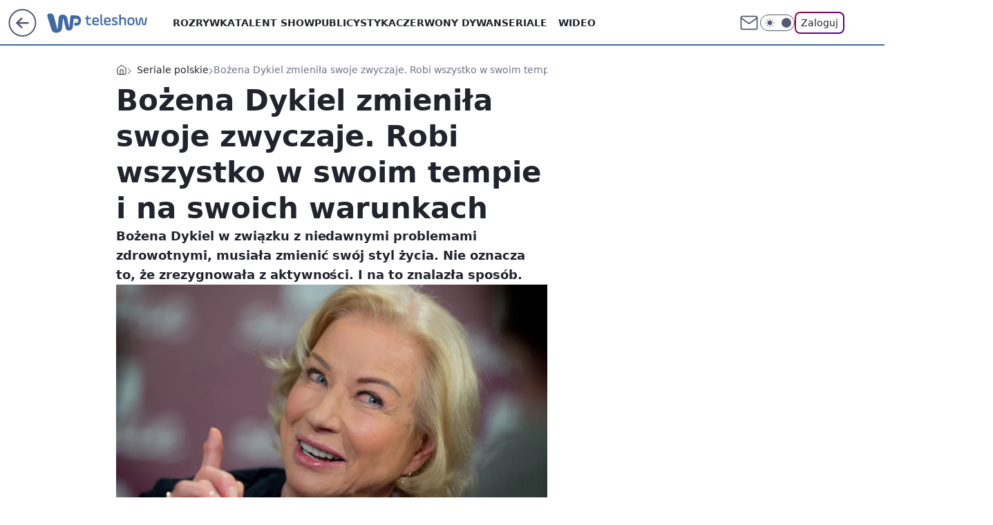

--- FILE ---
content_type: text/html; charset=utf-8
request_url: https://teleshow.wp.pl/bozena-dykiel-zmienila-swoje-zwyczaje-robi-wszystko-w-swoim-tempie-i-na-swoich-warunkach-6431129809279105a
body_size: 24145
content:
<!doctype html><html lang="pl"><head><meta charset="utf-8"><meta name="viewport" content="width=device-width, viewport-fit=cover, initial-scale=1"><meta http-equiv="Cache-Control" content="no-cache"><meta http-equiv="X-UA-Compatible" content="IE=Edge"><meta http-equiv="Expires" content="0"><meta name="logo" content="/staticfiles/logo.png"><script>
		// dot
		var TECH = true;
		var GOFER = true;
		var wp_dot_type = 'click';
		var appVersion = "v1.535.0";
		var wp_dot_addparams = {"bunchID":"234688","canonical":"https://teleshow.wp.pl/bozena-dykiel-zmienila-swoje-zwyczaje-robi-wszystko-w-swoim-tempie-i-na-swoich-warunkach-6431129809279105a","cauthor":"oprac. Urszula Korąkiewicz","ccategory":"Seriale polskie","cdate":"2019-10-03","cedtype":"news","ciab":"IAB1-7,IAB-v3-640","cid":"6431129809279105","corigin":"","cpagemax":1,"cpageno":1,"cplatform":"gofer","crepub":0,"csource":"WP Teleshow","csystem":"ncr","ctags":"seriale polskie,na wspólnej,czar par,bożena dykiel","ctlength":1240,"ctype":"article","cuct":"","darkmode":false,"frontendVer":"v1.535.0|20260115","isLogged":false,"svid":"7ea9958d-f021-4d28-96d3-95d828619cb1"};
		// wpjslib
		var WP = [];
		var wp_sn = "teleshow";
		var rekid = "234688";
		var wp_push_notification_on = true;
		var wp_mobile = false;
		var wp_fb_id = "933316406876601";
		var wp_subscription = "";

		var wpStadcp = "0.000";
		var screeningv2 = true;
		var API_DOMAIN = '/';
		var API_STREAM = '/v1/stream';
		var API_GATEWAY = "/graphql";
		var API_HOST_ONE_LOGIN = "https://teleshow.wp.pl";
		var WPP_VIDEO_EMBED = [{"adv":true,"autoplay":true,"extendedrelated":false,"floatingplayer":true,"target":"#video-player-289825982457019386","url":"https://video.wp.pl/mid,2043344,klip.html"}] || [];
		if (true) {
			var getPopoverAnchor = async () =>
				document.querySelector('[data-role="onelogin-button"]');
		}
		var wp_push_notification_on = true;
		var wp_onepager = true;
		var asyncNativeQueue = [];
		var wp_consent_logo = "/staticfiles/logo.png";
		var wp_consent_color = 'var(--wp-consent-color)';
		if (true) {
			var wp_pvid = "2a87fb7903a7c954f8ea";
		}

		if (false) {
			var wp_pixel_id = "";
		}
		if (true) {
			var onResizeCallback = function (layoutType) {
				window.wp_dot_addparams.layout = layoutType;
			};

			var applicationSize = {};
			if (false) {
				var breakpointNarrow = 0;
			} else {
				var breakpointNarrow = 1280;
			}
			function onResize() {
				applicationSize.innerWidth = window.innerWidth;
				applicationSize.type =
					window.innerWidth >= breakpointNarrow ? 'wide' : 'narrow';
				onResizeCallback(applicationSize.type);
			}
			onResize();
			window.addEventListener('resize', onResize);
		}

		var loadTimoeout = window.setTimeout(function () {
			window.WP.push(function () {
				window.WP.performance.registerMark('WPJStimeout');
				loadScript();
			});
		}, 3000);

		var loadScript = function () {
			window.clearTimeout(loadTimoeout);
			document.body.setAttribute('data-wp-loaded', 'true');
		};
		window.WP.push(function () {
			window.WP.gaf.loadBunch(false, loadScript, true);
			if (true) {
				window.WP.gaf.registerCommercialBreak(2);
			}
		});
		var __INIT_CONFIG__ = {"randvar":"MngldcxHDO","randomClasses":{"0":"veLCw","100":"BDGoR","150":"ZnaQk","162":"wMwUC","180":"ngqYL","200":"JYeAx","250":"zqZIs","280":"fppEk","282":"avTAA","300":"xvXnI","312":"eIWUq","330":"OUoAU","332":"OwPCt","40":"AvCPH","50":"ZfJhB","60":"pCcel","600":"YxPTp","662":"ifQfT","712":"hdHqG","780":"EIjID","810":"zWskO","82":"Bbzdf","fullPageScreeningWallpaper":"lcvmF","hasPlaceholderPadding":"jQjRl","hasVerticalPlaceholderPadding":"XrsRO","panelPremiumScreeningWallpaper":"yyHzF","placeholderMargin":"IkaZh","screeningContainer":"YJIer","screeningWallpaper":"KDOUQ","screeningWallpaperSecondary":"ZMZIF","slot15ScreeningWallpaper":"POCcL","slot16ScreeningWallpaper":"HRqsb","slot17ScreeningWallpaper":"cscLP","slot18ScreeningWallpaper":"zfrtW","slot19ScreeningWallpaper":"ncnwE","slot38ScreeningWallpaper":"cGSGt","slot3ScreeningWallpaper":"rGFre","slot501ScreeningWallpaper":"LtRch","slot75ScreeningWallpaper":"rTPhc","transparent":"dwYYC"},"productId":"6009998564278913","isMobile":false,"social":{"facebook":{"accountName":"wppopkultura","appId":"398705020251709","pages":["189813294394963"]},"instagram":{"accountName":"wp_gwiazdy"},"tiktok":{},"giphy":{},"x":{},"youtube":{},"linkedin":{}},"cookieDomain":".wp.pl","isLoggedIn":false,"user":{},"userApi":"/graphql","oneLoginApiHost":"","scriptSrc":"https://teleshow.wp.pl/[base64]","isGridEnabled":true,"editorialIcon":{"iconUrl":"","url":"","text":""},"poll":{"id":"","title":"","photo":{"url":"","width":0,"height":0},"pollType":"","question":"","answers":null,"sponsored":false,"logoEnabled":false,"sponsorLogoFile":{"url":"","width":0,"height":0},"sponsorLogoLink":"","buttonText":"","buttonUrl":""},"abTestVariant":"","showExitDiscover":false,"isLanding":false,"scrollLockTimeout":0,"scrollMetricEnabled":false,"survicateSegments":"","isFeed":false,"isSuperApp":false,"oneLoginClientId":"wp-backend","weatherSrc":"","commonHeadSrc":"","userPanelCss":"https://teleshow.wp.pl/[base64]","saveForLaterProductID":"5927206335214209","withNewestBottombar":true,"acid":"","withBottomRecommendationsSplit":false,"isCommentsPageAbTest":false};
		window["MngldcxHDO"] = function (
			element,
			slot,
			withPlaceholder,
			placeholder,
			options
		) {
			window.WP.push(function () {
				if (withPlaceholder && element.parentNode) {
					window.WP.gaf.registerPlaceholder(
						slot,
						element.parentNode,
						placeholder
					);
					if (false) {
						element.parentNode.style.display = 'none';
					}
				}
				if (true) {
					window.WP.gaf.registerSlot(slot, element, options);
				}
			});
		};
	</script><meta name="gaf" content="blxuvesw"> <script>!function(e,f){try{if(!document.cookie.match('(^|;)\\s*WPdp=([^;]*)')||/google/i.test(window.navigator.userAgent))return;f.WP=f.WP||[];f.wp_pvid=f.wp_pvid||(function(){var output='';while(output.length<20){output+=Math.random().toString(16).substr(2);output=output.substr(0,20)}return output})(20);var abtest=function(){function e(t){return!(null==t)&&"object"==typeof t&&!Array.isArray(t)&&0<Object.keys(t).length}var t="",r=f.wp_abtest;return e(r)&&(t=Object.entries(r).map(([r,t])=>{if(e(t))return Object.entries(t).map(([t,e])=>r+"|"+t+"|"+e).join(";")}).join(";")),t}();var r,s,c=[["https://teleshow","wp","pl/[base64]"]
.join('.'),["pvid="+f.wp_pvid,(s=e.cookie.match(/(^|;)\s*PWA_adbd\s*=\s*([^;]+)/),"PWA_adbd="+(s?s.pop():"2")),location.search.substring(1),(r=e.referrer,r&&"PWAref="+encodeURIComponent(r.replace(/^https?:\/\//,""))),f.wp_sn&&"sn="+f.wp_sn,abtest&&"abtest="+encodeURIComponent(abtest)].filter(Boolean).join("&")].join("/?");e.write('<scr'+'ipt src="'+c+'"><\/scr'+'ipt>')}catch(_){console.error(_)}}(document,window);</script><script id="hb" crossorigin="anonymous" src="https://teleshow.wp.pl/[base64]"></script><title>Bożena Dykiel zmieniła swoje zwyczaje. Robi wszystko w swoim tempie i na swoich warunkach</title><link href="https://teleshow.wp.pl/bozena-dykiel-zmienila-swoje-zwyczaje-robi-wszystko-w-swoim-tempie-i-na-swoich-warunkach-6431129809279105a" rel="canonical"><meta name="description" content="Bożena Dykiel w związku z niedawnymi problemami zdrowotnymi, musiała zmienić swój styl życia. Nie oznacza to, że zrezygnowała z aktywności. I na to znalazła sposób. "> <meta name="author" content="Grupa Wirtualna Polska"><meta name="robots" content="max-image-preview:large"><meta property="og:type" content="article"><meta property="og:title" content="Bożena Dykiel zmieniła swoje zwyczaje. Robi wszystko w swoim tempie i na swoich warunkach"><meta property="og:description" content="Bożena Dykiel w związku z niedawnymi problemami zdrowotnymi, musiała zmienić swój styl życia. Nie oznacza to, że zrezygnowała z aktywności. I na to znalazła sposób. "><meta property="og:url" content="https://teleshow.wp.pl/bozena-dykiel-zmienila-swoje-zwyczaje-robi-wszystko-w-swoim-tempie-i-na-swoich-warunkach-6431129809279105a"><meta property="og:site_name" content="WP Teleshow"><meta property="og:locale" content="pl_PL"><meta property="og:article:tag" content="seriale polskie"><meta property="og:article:tag" content="na wspólnej"><meta property="og:article:tag" content="czar par"><meta property="og:article:tag" content="bożena dykiel"><meta property="og:image" content="https://v.wpimg.pl/eWtpZWwuSjYVEixkWA5HI1ZKeD4eV0l1AVJgdVhEXGVECHUzWQIVPhkXdCcbWl1lTUVrZ0NHV3pZQW5mQ0NRYUVIY3gVGh8yGhF3Mw4eDDIYXjAnEFcY"><meta property="og:image:width" content="2000"><meta property="og:image:height" content="1334">  <meta property="og:image:type" content="image/png"><meta property="article:published_time" content="2019-10-03T11:10:00.000Z"> <meta property="article:modified_time" content="2019-10-03T12:19:02.000Z"><meta name="twitter:card" content="summary_large_image"><meta name="twitter:description" content="Bożena Dykiel w związku z niedawnymi problemami zdrowotnymi, musiała zmienić swój styl życia. Nie oznacza to, że zrezygnowała z aktywności. I na to znalazła sposób. "><meta name="twitter:image" content="https://v.wpimg.pl/eWtpZWwuSjYVEixkWA5HI1ZKeD4eV0l1AVJgdVhEXGVECHUzWQIVPhkXdCcbWl1lTUVrZ0NHV3pZQW5mQ0NRYUVIY3gVGh8yGhF3Mw4eDDIYXjAnEFcY"><meta name="fb:app_id" content="398705020251709"><meta name="fb:pages" content="189813294394963"><script id="wpjslib6" type="module" src="https://teleshow.wp.pl/[base64]" async="" crossorigin="anonymous"></script><script type="module" src="https://teleshow.wp.pl/[base64]" crossorigin="anonymous"></script><script type="module" src="https://teleshow.wp.pl/[base64]" crossorigin="anonymous"></script><link rel="apple-touch-icon" href="/staticfiles/icons/icon.png"><link rel="stylesheet" href="https://teleshow.wp.pl/[base64]"><link rel="stylesheet" href="https://teleshow.wp.pl/[base64]"><link rel="stylesheet" href="https://teleshow.wp.pl/[base64]"><link rel="stylesheet" href="https://teleshow.wp.pl/[base64]"><link rel="preload" as="image" href="https://v.wpimg.pl/a2llbC5qTlMNDhRwGgpDRk5WQCpcU00QGU5YYRpIUgQUWVB0GhVPRRwFDyQbAQ0dVF5bdgRBVQBeQU9yAUBVBFhaU3sMXgNdFgkMIhgVGFkFCQ5tXwEGEBE" fetchpriority="high"><meta name="breakpoints" content="629, 1139, 1365"><meta name="content-width" content="device-width, 630, 980, 1280"><link rel="manifest" href="/site.webmanifest"><meta name="mobile-web-app-capable" content="yes"><meta name="apple-mobile-web-app-capable" content="yes"><meta name="apple-mobile-web-app-status-bar-style" content="black-translucent"><meta name="theme-color" content="var(--color-brand)"><style>.MngldcxHDO{background-color:var(--color-neutral-25);position:relative;width:100%;min-height:200px;}.dark .MngldcxHDO{background-color:var(--color-neutral-850);}.jQjRl .MngldcxHDO{padding: 18px 16px 10px;}.dwYYC{background-color:transparent;}.dark .dwYYC{background-color:transparent;}.XrsRO{padding: 15px 0;}.IkaZh{margin:var(--wp-placeholder-margin);}.JYeAx{min-height:200px;}.zWskO{min-height:810px;}.avTAA{min-height:282px;}.xvXnI{min-height:300px;}.AvCPH{min-height:40px;}.pCcel{min-height:60px;}.ngqYL{min-height:180px;}.zqZIs{min-height:250px;}.YxPTp{min-height:600px;}.Bbzdf{min-height:82px;}.ZnaQk{min-height:150px;}.veLCw{min-height:0px;}.BDGoR{min-height:100px;}.wMwUC{min-height:162px;}.ifQfT{min-height:662px;}.EIjID{min-height:780px;}.hdHqG{min-height:712px;}.fppEk{min-height:280px;}.eIWUq{min-height:312px;}.OwPCt{min-height:332px;}.OUoAU{min-height:330px;}.ZfJhB{min-height:50px;}</style></head><body class=""><meta itemprop="name" content="WP Teleshow"><div><div class="h-0"></div><script>(function(){var sc=document.currentScript;window[window.__INIT_CONFIG__.randvar](sc.previousElementSibling,6,false,{},{
    setNative: (dataNative, onViewCallback) => {
    window.asyncNativeQueue.push({
      action:"onPanelPremium",
      payload: { 
        screeningWallpaperClassName: "ZMZIF", 
        dataNative: dataNative,
        onViewCallback: onViewCallback,
        
      }
})}});})()</script></div><div class="h-0"></div><script>(function(){var sc=document.currentScript;window[window.__INIT_CONFIG__.randvar](sc.previousElementSibling,10,false,{},undefined);})()</script> <div class="h-0"></div><script>(function(){var sc=document.currentScript;window[window.__INIT_CONFIG__.randvar](sc.previousElementSibling,89,false,{},undefined);})()</script> <div class="blxuveswh"></div><div class="sticky top-0 w-full z-300"><header data-st-area="header" id="service-header" class="bg-[--color-header-bg] h-[4.125rem] relative select-none w-full"><div class="max-w-[980px] pl-3 xl:max-w-[1280px] h-full w-full flex items-center mx-auto relative"><input class="peer hidden" id="menu-toggle-button" type="checkbox" autocomplete="off"><div class="hidden peer-checked:block"><div class="wp-header-menu"><div class="wp-link-column"><ul class="wp-link-list"><li><a class="wp-link px-4 py-3 block" href="https://teleshow.wp.pl/rozrywka">Rozrywka</a></li><li><a class="wp-link px-4 py-3 block" href="https://teleshow.wp.pl/talent-show">Talent show</a></li><li><a class="wp-link px-4 py-3 block" href="https://teleshow.wp.pl/publicystyka">Publicystyka</a></li><li><a class="wp-link px-4 py-3 block" href="https://teleshow.wp.pl/czerwony-dywan">Czerwony dywan</a></li><li><input class="peer hidden" id="wp-menu-link-4" name="wp-menu-links" type="radio" autocomplete="off"> <label class="flex peer-checked:hidden" for="wp-menu-link-4"><span class="uppercase">Seriale</span> <i class="wp-chevron-icon"><svg xmlns="http://www.w3.org/2000/svg" fill="currentColor" viewBox="0 0 14 24"><path d="M9.48 11.648a.5.5 0 0 1 0 .704L.7 21.195a1 1 0 0 0 0 1.41l.676.68a1 1 0 0 0 1.419 0L13.3 12.705a1 1 0 0 0 0-1.41L2.795.715a1 1 0 0 0-1.42 0l-.675.68a1 1 0 0 0 0 1.41z"></path></svg></i></label> <label class="hidden peer-checked:flex" for="wp-menu-link-none"><span class="uppercase">Seriale</span> <i class="wp-chevron-icon"><svg xmlns="http://www.w3.org/2000/svg" fill="currentColor" viewBox="0 0 14 24"><path d="M9.48 11.648a.5.5 0 0 1 0 .704L.7 21.195a1 1 0 0 0 0 1.41l.676.68a1 1 0 0 0 1.419 0L13.3 12.705a1 1 0 0 0 0-1.41L2.795.715a1 1 0 0 0-1.42 0l-.675.68a1 1 0 0 0 0 1.41z"></path></svg></i></label><div class="wp-link-sub-list peer-checked:visible peer-checked:opacity-100"><span>Seriale</span><ul><li><a class="" href="https://teleshow.wp.pl/seriale-polskie">Seriale polskie</a></li><li><a class="" href="https://teleshow.wp.pl/seriale-zagraniczne">Seriale zagraniczne</a></li></ul></div></li><li><a class="wp-link px-4 py-3 block" href="https://teleshow.wp.pl/wideo">Wideo</a></li><li><a class="wp-link px-4 py-3 block" href="https://teleshow.wp.pl/katalog-ludzi">Katalog ludzi</a></li><li><a class="wp-link px-4 py-3 block" href="https://teleshow.wp.pl/katalog-seriali">Katalog seriali</a></li><li><a class="wp-link px-4 py-3 block" href="https://teleshow.wp.pl/katalog-programow">Katalog programów</a></li><li><a class="wp-link px-4 py-3 block" href="https://teleshow.wp.pl/najnowsze">Najnowsze</a></li></ul><div class="wp-social-box"><span>Obserwuj nas na:</span><div><a class="cHJldmVudENC" href="https://www.facebook.com/wppopkultura"><svg xmlns="http://www.w3.org/2000/svg" fill="none" viewBox="0 0 24 24"><path stroke="currentColor" stroke-linecap="round" stroke-linejoin="round" stroke-width="1.5" d="M18 2.941h-3a5 5 0 0 0-5 5v3H7v4h3v8h4v-8h3l1-4h-4v-3a1 1 0 0 1 1-1h3z"></path></svg></a> <a class="cHJldmVudENC" href="https://www.instagram.com/wp_gwiazdy"><svg xmlns="http://www.w3.org/2000/svg" fill="none" viewBox="0 0 24 24"><path stroke="currentColor" stroke-linecap="round" stroke-linejoin="round" stroke-width="1.5" d="M17 2.941H7a5 5 0 0 0-5 5v10a5 5 0 0 0 5 5h10a5 5 0 0 0 5-5v-10a5 5 0 0 0-5-5"></path><path stroke="currentColor" stroke-linecap="round" stroke-linejoin="round" stroke-width="1.5" d="M16 12.311a4 4 0 1 1-7.914 1.174A4 4 0 0 1 16 12.31Zm1.5-4.87h.01"></path></svg></a> </div></div></div><input class="peer hidden" id="wp-menu-link-none" name="wp-menu-links" type="radio" autocomplete="off" checked="checked"><div class="wp-teaser-column translate-x-[248px] peer-checked:translate-x-0"><div class="wp-header-menu-subtitle">Popularne w serwisie <span class="uppercase">Teleshow</span>:</div><div class="wp-teaser-grid"><a href="https://film.wp.pl/orly-trwa-najwazniejsze-wydarzenie-w-polskim-kinie-7133577468897792a" title="Orły 2025. Aż 11 statuetek dla jednego filmu"><div class="wp-img-placeholder"><img src="https://v.wpimg.pl/ZTgzMDE0dTUGGDt3akt4IEVAby0sEnZ2Elh3ZmoDa2AfS3pyalYzOAIIKDQqHj0mEgosMzUeKjhIGz0takZrewMTPjQpUSN7AhcvISEfaDZQSn50JAh3NQQZdGlxBT8xSkJ7dCEdazVXGSh8dgBrYARJbzk" loading="lazy" class="wp-img" alt="Orły 2025. Aż 11 statuetek dla jednego filmu"></div><span class="wp-teaser-title">Orły 2025. Aż 11 statuetek dla jednego filmu</span> <span class="wp-teaser-author"></span></a><a href="https://film.wp.pl/kulej-dwie-strony-medalu-wybrany-najlepszym-filmem-wedlug-uzytkownikow-wirtualnej-polski-recenzja-7080474945567296a" title="&#34;Kulej. Dwie strony medalu&#34; wybrany najlepszym filmem według użytkowników Wirtualnej Polski [RECENZJA]"><div class="wp-img-placeholder"><img src="https://v.wpimg.pl/MDEwNDM4YiUkFTh3Yk9vMGdNbC0kFmFmMFV0ZmIHfHA9RnlyYlIkKCAFKzQiGio2MAcvMz0aPShqFj4tYkJ8ayEePTQhVTRrIBosISkbKSYjRC9yKQ1gISQTf2l5AykhaE8ofSsZK3QgQX51fQB-fCNDbDk" loading="lazy" class="wp-img" alt="&#34;Kulej. Dwie strony medalu&#34; wybrany najlepszym filmem według użytkowników Wirtualnej Polski [RECENZJA]"></div><span class="wp-teaser-title">&#34;Kulej. Dwie strony medalu&#34; wybrany najlepszym filmem według użytkowników Wirtualnej Polski [RECENZJA]</span> <span class="wp-teaser-author"></span></a><a href="https://teleshow.wp.pl/krzysztof-ziemiec-nie-podbil-youtubea-nadzieja-umiera-ostatnia-7029872070036160a" title="Powrócił po zwolnieniu z TVP. Nie traci nadziei"><div class="wp-img-placeholder"><img src="https://v.wpimg.pl/YjA5NjJhdgsgVzhZZRN7HmMPbAMjSnVINBd0SGVbaF45BHlcZQ4wBiRHKxolRj4YNEUvHTpGKQZuVD4DZR5oRSVcPRomCSBFJFgsDy5Hagx3A3ZSLw50DiMDLEd-WjwObFd9CHpFaA55DSxac15rCydRbBc" loading="lazy" class="wp-img" alt="Powrócił po zwolnieniu z TVP. Nie traci nadziei"></div><span class="wp-teaser-title">Powrócił po zwolnieniu z TVP. Nie traci nadziei</span> <span class="wp-teaser-author"></span></a><a href="https://teleshow.wp.pl/dzien-dobry-tvn-marcin-prokop-w-pojedynke-przywital-sie-z-widzami-jedna-osoba-temu-nie-podola-7029852586539680a" title="&#34;Dzień Dobry TVN&#34;: Marcin Prokop w pojedynkę przywitał się z widzami. &#34;Jedna osoba temu nie podoła&#34;"><div class="wp-img-placeholder"><img src="https://v.wpimg.pl/MmJhZTExYgwrCixnagNvGWhSeD0sWmFPP0pgdmpLfFkyWW1iah4kAS8aPyQqViofPxg7IzVWPQFlCSo9ag58Qi4BKSQpGTRCLwU4MSFXeFV4XGxgIRtgVHhdOHlxGyxUZ1A7bXBVfAssXGg2JB18XHwKeCk" loading="lazy" class="wp-img" alt="&#34;Dzień Dobry TVN&#34;: Marcin Prokop w pojedynkę przywitał się z widzami. &#34;Jedna osoba temu nie podoła&#34;"></div><span class="wp-teaser-title">&#34;Dzień Dobry TVN&#34;: Marcin Prokop w pojedynkę przywitał się z widzami. &#34;Jedna osoba temu nie podoła&#34;</span> <span class="wp-teaser-author"></span></a><a href="https://teleshow.wp.pl/bedzie-konkurencja-dla-tvp-i-tvn-polsat-szykuje-sniadaniowke-7029846112803520a" title="Będzie konkurencja dla TVP i TVN. Polsat szykuje śniadaniówkę"><div class="wp-img-placeholder"><img src="https://v.wpimg.pl/MTc1N2Y2YjUCUzgBdklvIEELbFswEGF2FhN0EHYBfGAbAHkEdlQkOAZDK0I2HComFkEvRSkcPThMUD5bdkR8ewdYPUI1UzR7BlwsVz0dL2RVB3oBOAdgYAFSeR9tBnpjTgh9C2gfdTFTAn8FbAUrYlEBbE8" loading="lazy" class="wp-img" alt="Będzie konkurencja dla TVP i TVN. Polsat szykuje śniadaniówkę"></div><span class="wp-teaser-title">Będzie konkurencja dla TVP i TVN. Polsat szykuje śniadaniówkę</span> <span class="wp-teaser-author"></span></a><a href="https://teleshow.wp.pl/tv-republika-znowu-lepsza-niz-tvn24-powoli-zaczynamy-sie-przyzwyczajac-7029713671838368a" title="TV Republika znowu lepsza niż TVN24. &#34;Powoli zaczynamy się przyzwyczajać&#34;"><div class="wp-img-placeholder"><img src="https://v.wpimg.pl/NWUwYmJmYTY0FS9eZRZsI3dNewQjT2J1IFVjT2Vef2MtRm5bZQsnOzAFPB0lQyklIAc4GjpDPjt6FikEZRt_eDEeKh0mDDd4MBo7CC5CLGFiET9cfl9jNmYTbkB-Xys0eBZhWChAeWNjTmwIeg8sMTdBexA" loading="lazy" class="wp-img" alt="TV Republika znowu lepsza niż TVN24. &#34;Powoli zaczynamy się przyzwyczajać&#34;"></div><span class="wp-teaser-title">TV Republika znowu lepsza niż TVN24. &#34;Powoli zaczynamy się przyzwyczajać&#34;</span> <span class="wp-teaser-author"></span></a></div></div></div><div class="wp-header-menu-layer"></div></div><div class="header-back-button-container"><div id="wp-sg-back-button" class="back-button-container wp-back-sg" data-st-area="goToSG"><a href="/"><svg class="back-button-icon" xmlns="http://www.w3.org/2000/svg" width="41" height="40" fill="none"><circle cx="20.447" cy="20" r="19" fill="transparent" stroke="currentColor" stroke-width="2"></circle> <path fill="currentColor" d="m18.5 12.682-.166.133-6.855 6.472a1 1 0 0 0-.089.099l.117-.126q-.087.082-.155.175l-.103.167-.075.179q-.06.178-.06.374l.016.193.053.208.08.178.103.16.115.131 6.853 6.47a1.4 1.4 0 0 0 1.897 0 1.213 1.213 0 0 0 .141-1.634l-.14-.157-4.537-4.283H28.44c.741 0 1.342-.566 1.342-1.266 0-.635-.496-1.162-1.143-1.252l-.199-.014-12.744-.001 4.536-4.281c.472-.445.519-1.14.141-1.634l-.14-.158a1.4 1.4 0 0 0-1.55-.237z"></path></svg></a></div><a href="/" class="cHJldmVudENC z-0" title="WP Teleshow" id="service_logo"><svg class="text-[--color-logo] max-w-[--logo-width] h-[--logo-height] align-middle mr-8"><use href="/staticfiles/siteLogoDesktop.svg#root"></use></svg></a> <a href="https://www.wp.pl" title="Wirtualna Polska" class="absolute top-0 left-0 h-[32px] w-[55px] sm:h-[36px] sm:w-[60px]"></a></div><ul class="flex text-sm/[1.3125rem] gap-8  xl:flex hidden"><li class="flex items-center group relative"><a class="whitespace-nowrap group uppercase no-underline font-semibold hover:underline text-[--color-header-text] cHJldmVudENC" href="https://teleshow.wp.pl/rozrywka">Rozrywka</a> </li><li class="flex items-center group relative"><a class="whitespace-nowrap group uppercase no-underline font-semibold hover:underline text-[--color-header-text] cHJldmVudENC" href="https://teleshow.wp.pl/talent-show">Talent show</a> </li><li class="flex items-center group relative"><a class="whitespace-nowrap group uppercase no-underline font-semibold hover:underline text-[--color-header-text] cHJldmVudENC" href="https://teleshow.wp.pl/publicystyka">Publicystyka</a> </li><li class="flex items-center group relative"><a class="whitespace-nowrap group uppercase no-underline font-semibold hover:underline text-[--color-header-text] cHJldmVudENC" href="https://teleshow.wp.pl/czerwony-dywan">Czerwony dywan</a> </li><li class="flex items-center group relative"><a class="whitespace-nowrap group uppercase no-underline font-semibold hover:underline text-[--color-header-text] cHJldmVudENC" href="">Seriale</a> <div class="size-3 inline-flex ml-1 group-hover:rotate-180 transition-transform delay-200 text-[--color-header-text]"><svg xmlns="http://www.w3.org/2000/svg" viewBox="0 0 24 14.133" fill="currentColor"><path d="M105.957,12l8.979-8.979a1.318,1.318,0,0,0,0-1.854L114.155.39a1.427,1.427,0,0,0-.927-.39,1.55,1.55,0,0,0-.976.39L101.565,11.077a1.318,1.318,0,0,0,0,1.854l10.687,10.687a1.318,1.318,0,0,0,1.854,0l.781-.781a1.269,1.269,0,0,0,0-1.854Z" transform="translate(0 115.316) rotate(-90)"></path></svg></div><div class="group-hover:block hidden absolute top-4 pt-7 left-0 z-1"><ul class="bg-[--bg-content] w-64 rounded-b-2xl pt-2 pb-4 uppercase decoration-1 underline-offset-4 font-semibold text-sm max-h-[calc(100vh-4.75rem)] overflow-y-auto"><li><a href="https://teleshow.wp.pl/seriale-polskie" class="no-underline dark:text-[--color-neutral-50] text-[--color-neutral-850] dark:hover:bg-[--color-neutral-850] hover:bg-[--color-neutral-25] block pl-4 hover:pl-6 py-3 transition-all hover:underline cursor-pointer cHJldmVudENC">Seriale polskie</a></li><li><a href="https://teleshow.wp.pl/seriale-zagraniczne" class="no-underline dark:text-[--color-neutral-50] text-[--color-neutral-850] dark:hover:bg-[--color-neutral-850] hover:bg-[--color-neutral-25] block pl-4 hover:pl-6 py-3 transition-all hover:underline cursor-pointer cHJldmVudENC">Seriale zagraniczne</a></li></ul></div></li><li class="flex items-center group relative"><a class="whitespace-nowrap group uppercase no-underline font-semibold hover:underline text-[--color-header-text] cHJldmVudENC" href="https://teleshow.wp.pl/wideo">Wideo</a> </li></ul><div class="group mr-0 xl:ml-[3.5rem] flex flex-1 items-center justify-end"><div class="h-8 text-[--icon-light] flex items-center gap-4"><a id="wp-poczta-link" href="https://poczta.wp.pl/login/login.html" class="text-[--color-header-icon-light] block size-8 cHJldmVudENC"><svg viewBox="0 0 32 32" fill="none" xmlns="http://www.w3.org/2000/svg"><path d="M6.65944 6.65918H25.3412C26.6256 6.65918 27.6764 7.71003 27.6764 8.9944V23.0057C27.6764 24.2901 26.6256 25.3409 25.3412 25.3409H6.65944C5.37507 25.3409 4.32422 24.2901 4.32422 23.0057V8.9944C4.32422 7.71003 5.37507 6.65918 6.65944 6.65918Z" stroke="currentColor" stroke-width="1.8" stroke-linecap="round" stroke-linejoin="round"></path> <path d="M27.6764 8.99438L16.0003 17.1677L4.32422 8.99438" stroke="currentColor" stroke-width="1.8" stroke-linecap="round" stroke-linejoin="round"></path></svg></a><input type="checkbox" class="hidden" id="darkModeCheckbox"> <label class="wp-darkmode-toggle" for="darkModeCheckbox" aria-label="Włącz tryb ciemny"><div class="toggle-container"><div class="toggle-icon-dark"><svg viewBox="0 0 16 16" class="icon-moon" fill="currentColor" xmlns="http://www.w3.org/2000/svg"><path d="M15.293 11.293C13.8115 11.9631 12.161 12.1659 10.5614 11.8743C8.96175 11.5827 7.48895 10.8106 6.33919 9.66085C5.18944 8.5111 4.41734 7.0383 4.12574 5.43866C3.83415 3.83903 4.03691 2.18852 4.70701 0.707031C3.52758 1.24004 2.49505 2.05123 1.69802 3.07099C0.900987 4.09075 0.363244 5.28865 0.130924 6.56192C-0.101395 7.83518 -0.0213565 9.1458 0.364174 10.3813C0.749705 11.6169 1.42922 12.7404 2.34442 13.6556C3.25961 14.5708 4.38318 15.2503 5.61871 15.6359C6.85424 16.0214 8.16486 16.1014 9.43813 15.8691C10.7114 15.6368 11.9093 15.0991 12.9291 14.302C13.9488 13.505 14.76 12.4725 15.293 11.293V11.293Z"></path></svg></div><div class="toggle-icon-light"><svg fill="currentColor" class="icon-sun" xmlns="http://www.w3.org/2000/svg" viewBox="0 0 30 30"><path d="M 14.984375 0.98632812 A 1.0001 1.0001 0 0 0 14 2 L 14 5 A 1.0001 1.0001 0 1 0 16 5 L 16 2 A 1.0001 1.0001 0 0 0 14.984375 0.98632812 z M 5.796875 4.7988281 A 1.0001 1.0001 0 0 0 5.1015625 6.515625 L 7.2226562 8.6367188 A 1.0001 1.0001 0 1 0 8.6367188 7.2226562 L 6.515625 5.1015625 A 1.0001 1.0001 0 0 0 5.796875 4.7988281 z M 24.171875 4.7988281 A 1.0001 1.0001 0 0 0 23.484375 5.1015625 L 21.363281 7.2226562 A 1.0001 1.0001 0 1 0 22.777344 8.6367188 L 24.898438 6.515625 A 1.0001 1.0001 0 0 0 24.171875 4.7988281 z M 15 8 A 7 7 0 0 0 8 15 A 7 7 0 0 0 15 22 A 7 7 0 0 0 22 15 A 7 7 0 0 0 15 8 z M 2 14 A 1.0001 1.0001 0 1 0 2 16 L 5 16 A 1.0001 1.0001 0 1 0 5 14 L 2 14 z M 25 14 A 1.0001 1.0001 0 1 0 25 16 L 28 16 A 1.0001 1.0001 0 1 0 28 14 L 25 14 z M 7.9101562 21.060547 A 1.0001 1.0001 0 0 0 7.2226562 21.363281 L 5.1015625 23.484375 A 1.0001 1.0001 0 1 0 6.515625 24.898438 L 8.6367188 22.777344 A 1.0001 1.0001 0 0 0 7.9101562 21.060547 z M 22.060547 21.060547 A 1.0001 1.0001 0 0 0 21.363281 22.777344 L 23.484375 24.898438 A 1.0001 1.0001 0 1 0 24.898438 23.484375 L 22.777344 21.363281 A 1.0001 1.0001 0 0 0 22.060547 21.060547 z M 14.984375 23.986328 A 1.0001 1.0001 0 0 0 14 25 L 14 28 A 1.0001 1.0001 0 1 0 16 28 L 16 25 A 1.0001 1.0001 0 0 0 14.984375 23.986328 z"></path></svg></div></div><div class="toggle-icon-circle"></div></label><div class="relative"><form action="/auth/v1/sso/auth" data-role="onelogin-button" method="get" id="wp-login-form"><input type="hidden" name="continue_url" value="https://teleshow.wp.pl/bozena-dykiel-zmienila-swoje-zwyczaje-robi-wszystko-w-swoim-tempie-i-na-swoich-warunkach-6431129809279105a"> <button type="submit" class="wp-login-button">Zaloguj</button></form></div></div><div class="ml-[0.25rem] w-[3.375rem] flex items-center justify-center"><label role="button" for="menu-toggle-button" tab-index="0" aria-label="Menu" class="cursor-pointer flex items-center justify-center size-8 text-[--color-header-icon-light]"><div class="hidden peer-checked:group-[]:flex absolute top-0 right-0 w-[3.375rem] h-[4.4375rem] bg-white dark:bg-[--color-neutral-800] z-1 items-center justify-center rounded-t-2xl peer-checked:group-[]:text-[--icon-dark]"><svg xmlns="http://www.w3.org/2000/svg" width="32" height="32" viewBox="0 0 32 32" fill="none"><path d="M24 8 8 24M8 8l16 16" stroke="currentColor" stroke-width="1.8" stroke-linecap="round" stroke-linejoin="round"></path></svg></div><div class="flex peer-checked:group-[]:hidden h-8 w-8"><svg xmlns="http://www.w3.org/2000/svg" viewBox="0 0 32 32" fill="none"><path d="M5 19h22M5 13h22M5 7h22M5 25h22" stroke="currentColor" stroke-width="1.8" stroke-linecap="round" stroke-linejoin="round"></path></svg></div></label></div></div></div><hr class="absolute bottom-0 left-0 m-0 h-px w-full border-t border-solid border-[--color-brand]"><div id="user-panel-v2-root" class="absolute z-[9999] right-0 empty:hidden"></div></header> <div id="wp-breaking-news" class="wp-breaking-news-pill"><div class="news-arrow"><svg width="24" height="24" viewBox="0 0 24 24" fill="none" xmlns="http://www.w3.org/2000/svg"><path d="M19.0711 12.0002L4.92893 12.0002" stroke="currentColor" stroke-width="1.7" stroke-linecap="round" stroke-linejoin="round"></path> <path d="M12 19.0713L4.92893 12.0002L12 4.92915" stroke="currentColor" stroke-width="1.7" stroke-linecap="round" stroke-linejoin="round"></path></svg></div><div><a class="news-link" href="https://www.money.pl/gospodarka/umowa-ue-z-mercosurem-podpisana-powstanie-najwieksza-strefa-handlowa-na-swiecie-7244447404804320a.html"><span class="important-badge">WAŻNE <br>TERAZ</span><p class="news-title">Umowa UE z Mercosurem podpisana</p></a></div><button class="news-close" type="button"><svg xmlns="http://www.w3.org/2000/svg" viewBox="0 0 24 24" fill="none" stroke="currentColor" stroke-width="2" stroke-linecap="round" stroke-linejoin="round"><line x1="18" y1="6" x2="6" y2="18"></line> <line x1="6" y1="6" x2="18" y2="18"></line></svg></button></div></div> <div class="relative flex w-full flex-col items-center" data-testid="screening-main"><div class="KDOUQ"><div class="absolute inset-0"></div></div><div class="w-full py-2 has-[div>div:not(:empty)]:p-0"><div class="YJIer"></div></div><div class="flex w-full flex-col items-center"><div class="ZMZIF relative w-full"><div class="absolute inset-x-0 top-0"></div></div><div class="relative w-auto"><main class="wp-main-article" style="--nav-header-height: 90px;"><div class="breadcrumbs-wrapper"><ul class="breadcrumbs" itemscope itemtype="https://schema.org/BreadcrumbList"><li class="breadcrumbs-item breadcrumbs-home" itemprop="itemListElement" itemscope itemtype="https://schema.org/ListItem"><a class="breadcrumbs-item-link" href="https://teleshow.wp.pl" title="WP Teleshow" itemprop="item"><svg xmlns="http://www.w3.org/2000/svg" fill="none" viewBox="0 0 16 16" class="HVbn"><path stroke="currentColor" stroke-linecap="round" stroke-linejoin="round" d="m2 6 6-4.666L14 6v7.334a1.333 1.333 0 0 1-1.333 1.333H3.333A1.333 1.333 0 0 1 2 13.334z"></path><path stroke="currentColor" stroke-linecap="round" stroke-linejoin="round" d="M6 14.667V8h4v6.667"></path></svg><span class="hidden" itemprop="name">WP Teleshow</span></a><meta itemprop="position" content="1"></li><li class="breadcrumbs-item" itemprop="itemListElement" itemscope itemtype="https://schema.org/ListItem"><a class="breadcrumbs-item-link" href="https://teleshow.wp.pl/seriale-polskie-6750773602909696k" itemprop="item" title="Seriale polskie"><span itemprop="name">Seriale polskie</span></a><meta itemprop="position" content="1"></li><li class="breadcrumbs-item breadcrumbs-material" itemprop="itemListElement" itemscope itemtype="https://schema.org/ListItem"><span itemprop="name">Bożena Dykiel zmieniła swoje zwyczaje. Robi wszystko w swoim tempie i na swoich warunkach</span><meta itemprop="position" content="3"></li></ul></div><article data-st-area="article-article"><div class="flex mb-5"><div class="article-header flex-auto"><div><h1>Bożena Dykiel zmieniła swoje zwyczaje. Robi wszystko w swoim tempie i na swoich warunkach </h1></div><div class="article-lead x-tts"><p>Bożena Dykiel w związku z niedawnymi problemami zdrowotnymi, musiała zmienić swój styl życia. Nie oznacza to, że zrezygnowała z aktywności. I na to znalazła sposób. </p></div><div><div class="article-img-placeholder" data-mainmedia-photo><img width="936" height="527" alt="Bożena Dykiel wciąż jest bardzo aktywna" src="https://v.wpimg.pl/a2llbC5qTlMNDhRwGgpDRk5WQCpcU00QGU5YYRpIUgQUWVB0GhVPRRwFDyQbAQ0dVF5bdgRBVQBeQU9yAUBVBFhaU3sMXgNdFgkMIhgVGFkFCQ5tXwEGEBE" data-link="https://v.wpimg.pl/a2llbC5qTlMNDhRwGgpDRk5WQCpcU00QGU5YYRpIUgQUWVB0GhVPRRwFDyQbAQ0dVF5bdgRBVQBeQU9yAUBVBFhaU3sMXgNdFgkMIhgVGFkFCQ5tXwEGEBE" class="wp-media-image" fetchpriority="high"></div><div class="article-img-source">Źródło zdjęć: © East News | East News</div></div><div class="info-container"><div class="flex flex-wrap gap-2 items-center"><div class="flex relative z-1"><img src="https://v.wpimg.pl/YTI0ZTM2djUoUixnYkl7IGsKeD0kEHV2PBJgdmIGaSx9AHUyJF48JixANXoqQCwkKEcqej1edjU5WXUifB09PTpANjU0HTw5K1U-eywHaWN-A2M1YABsZSodbm15AXRtfQg5eXkLPTV7BD9newRrMGtN" srcset="https://v.wpimg.pl/YTI0ZTM2djUoUixnYkl7IGsKeD0kEHV2PBJgdmIKaSxxAHUyJF48JixANXoqQCwkKEcqej1edjU5WXUifB09PTpANjU0HTw5K1U-eywHaWN-A2M1YABsZSodbm15AXRtfQg5eXkLPTV7BD9newRrMGtN 2x" alt="Urszula Korąkiewicz" height="40" width="40" class="rounded-full select-none text-[--color-neutral-650] bg-[--bg-content] border border-solid border-[--color-neutral-250] dark:border-[--color-neutral-600]"></div><div><div class="flex flex-wrap text-base font-bold "><span>oprac.&nbsp;</span> <a class="no-underline text-inherit cHJldmVudENC" href="/autor/urszula-korakiewicz/6033679868777089">Urszula Korąkiewicz</a></div><time class="wp-article-content-date" datetime="2019-10-03T11:10:00.000Z">3 października 2019, 13:10</time></div></div><div class="flex justify-between sm:justify-end gap-4 relative"><button class="wp-article-action comments top" data-vab-container="social_tools" data-vab-box="comments_button" data-vab-position="top" data-vab-index="2" data-location="/bozena-dykiel-zmienila-swoje-zwyczaje-robi-wszystko-w-swoim-tempie-i-na-swoich-warunkach-6431129809279105a/komentarze?utm_medium=button_top&amp;utm_source=comments"><div class="flex items-center justify-center relative"><div class="wp-comment-dot"></div><svg xmlns="http://www.w3.org/2000/svg" width="16" height="16" fill="none"><path stroke="currentColor" stroke-linecap="round" stroke-linejoin="round" stroke-width="1.3" d="M14 7.6667a5.59 5.59 0 0 1-.6 2.5333 5.666 5.666 0 0 1-5.0667 3.1334 5.59 5.59 0 0 1-2.5333-.6L2 14l1.2667-3.8a5.586 5.586 0 0 1-.6-2.5333A5.667 5.667 0 0 1 5.8 2.6 5.59 5.59 0 0 1 8.3333 2h.3334A5.6535 5.6535 0 0 1 14 7.3334z"></path></svg></div>14 komentarzy</button><div class="wp-article-action-button-container"><button id="wp-article-share-button" class="wp-article-action" type="button" data-vab-container="social_tools" data-vab-position="top" data-vab-box="share" data-vab-index="1"><svg xmlns="http://www.w3.org/2000/svg" width="16" height="16" fill="none"><g stroke="currentColor" stroke-linecap="round" stroke-linejoin="round" stroke-width="1.3" clip-path="url(#clip0_1847_293)"><path d="M12.714 5.0953c1.1834 0 2.1427-.9594 2.1427-2.1428S13.8974.8098 12.714.8098s-2.1427.9593-2.1427 2.1427.9593 2.1428 2.1427 2.1428M3.2863 10.2024c1.1834 0 2.1427-.9593 2.1427-2.1427S4.4697 5.917 3.2863 5.917s-2.1427.9593-2.1427 2.1427.9593 2.1427 2.1427 2.1427M12.714 15.1902c1.1834 0 2.1427-.9593 2.1427-2.1427s-.9593-2.1427-2.1427-2.1427-2.1427.9593-2.1427 2.1427.9593 2.1427 2.1427 2.1427M5.4287 9.3455l5.1425 2.5712M10.5712 4.2029 5.4287 6.774"></path></g> <defs><clipPath id="clip0_1847_293"><path fill="currentColor" d="M0 0h16v16H0z"></path></clipPath></defs></svg></button><div id="wp-article-share-menu" class="wp-article-share-menu"><button id="share-x" class="wp-article-share-option" data-vab-container="social_tools" data-vab-position="top" data-vab-box="share_twitter" data-vab-index="3"><span class="wp-article-share-icon"><svg xmlns="http://www.w3.org/2000/svg" fill="currentColor" viewBox="0 0 1200 1227"><path d="M714.163 519.284 1160.89 0h-105.86L667.137 450.887 357.328 0H0l468.492 681.821L0 1226.37h105.866l409.625-476.152 327.181 476.152H1200L714.137 519.284zM569.165 687.828l-47.468-67.894-377.686-540.24h162.604l304.797 435.991 47.468 67.894 396.2 566.721H892.476L569.165 687.854z"></path></svg></span> <span>Udostępnij na X</span></button> <button id="share-facebook" class="wp-article-share-option" data-vab-container="social_tools" data-vab-position="top" data-vab-box="share_facebook" data-vab-index="4"><span class="wp-article-share-icon"><svg xmlns="http://www.w3.org/2000/svg" fill="none" viewBox="0 0 24 24"><path stroke="currentColor" stroke-linecap="round" stroke-linejoin="round" stroke-width="1.5" d="M18 2.941h-3a5 5 0 0 0-5 5v3H7v4h3v8h4v-8h3l1-4h-4v-3a1 1 0 0 1 1-1h3z"></path></svg></span> <span>Udostępnij na Facebooku</span></button></div><button id="wp-article-save-button" type="button" class="group wp-article-action disabled:cursor-not-allowed" data-save-id="6431129809279105" data-save-type="ARTICLE" data-save-image="https://d.wpimg.pl/829510422--1414646189/bozena-dykiel.jpg" data-save-url="https://teleshow.wp.pl/bozena-dykiel-zmienila-swoje-zwyczaje-robi-wszystko-w-swoim-tempie-i-na-swoich-warunkach-6431129809279105a" data-save-title="Bożena Dykiel zmieniła swoje zwyczaje. Robi wszystko w swoim tempie i na swoich warunkach" data-saved="false" data-vab-container="social_tools" data-vab-box="save_button" data-vab-position="top" data-vab-index="0"><svg xmlns="http://www.w3.org/2000/svg" width="12" height="15" fill="none"><path stroke="currentColor" stroke-linecap="round" stroke-linejoin="round" stroke-width="1.3" d="m10.6499 13.65-5-3.6111-5 3.6111V2.0945c0-.3831.1505-.7505.4184-1.0214A1.42 1.42 0 0 1 2.0785.65h7.1428c.379 0 .7423.1521 1.0102.423s.4184.6383.4184 1.0214z"></path></svg></button></div></div></div></div><div class="relative ml-4 flex w-[304px] shrink-0 flex-col flex-nowrap"> <div class="mt-3 w-full [--wp-placeholder-margin:0_0_24px_0]"><div class="MngldcxHDO IkaZh ZfJhB dwYYC"><div class="h-0"></div><script>(function(){var sc=document.currentScript;window[window.__INIT_CONFIG__.randvar](sc.previousElementSibling,67,true,{"fixed":true,"top":90},undefined);})()</script></div></div><div class="sticky top-[--nav-header-height] w-full"><div class="MngldcxHDO YxPTp dwYYC"><div class="h-0"></div><script>(function(){var sc=document.currentScript;window[window.__INIT_CONFIG__.randvar](sc.previousElementSibling,36,true,{"fixed":true,"sticky":true,"top":90},undefined);})()</script></div></div></div></div><div class="my-6 grid w-full grid-cols-[624px_304px] gap-x-4 xl:grid-cols-[196px_724px_304px]"><aside role="complementary" class="relative hidden flex-none flex-col flex-nowrap xl:flex row-span-3"><div class="sticky top-[90px] hidden xl:block xl:-mt-1" id="article-left-rail"></div></aside><div class="wp-billboard col-span-2 [--wp-placeholder-margin:0_0_20px_0]"><div class="MngldcxHDO IkaZh xvXnI"><img role="presentation" class="absolute left-1/2 top-1/2 max-h-[80%] max-w-[100px] -translate-x-1/2 -translate-y-1/2" src="https://v.wpimg.pl/ZXJfd3AudTkrBBIAbg54LGhcRlAxHQUrPgJGH2MAeGJoSQ1eIBI_K2UHAEVuBTY5KQMMXC0RPyoVERQdMgM9ejc" loading="lazy" decoding="async"><div class="h-0"></div><script>(function(){var sc=document.currentScript;window[window.__INIT_CONFIG__.randvar](sc.previousElementSibling,3,true,{"fixed":true},{
    setNative: (dataNative, onViewCallback) => {
    window.asyncNativeQueue.push({
      action: "onAlternativeScreening",
      payload:{ 
            screeningWallpaperClassName: "KDOUQ", 
            alternativeContainerClassName: "YJIer", 
            slotNumber: 3,
            dataNative: dataNative,
            onViewCallback: onViewCallback
    }})}});})()</script></div></div><div class="flex flex-auto flex-col"><div class="mb-4 flex flex-col gap-6"> <div class="wp-content-text-raw x-tts" data-uxc="paragraph1" data-cpidx="0"><p>Bożena Dykiel jest aktorką obdarzoną wielkimi pokładami energii. Choć skończyła 71 lat i ani myśli o tym, by zmniejszyć zawodową aktywność. Zwłaszcza że propozycji wciąż jej nie brakuje. Ostatnio pojawiła się w premierowym odcinku nowej wersji "Czaru par", programu, z którym sama była związana przed laty. Przyjęła też propozycję gościnnej roli oceniającej kulinarne zmagania w show "Najgorszy kucharz".</p></div> <div class="wp-content-text-raw x-tts" data-cpidx="1"><p>Aktorka jednak ma na uwadze, że musi dbać o siebie bardziej niż dotąd. Praca ponad siły w "Na Wspólnej" pociągnęła za sobą poważne konsekwencje. <a href="https://teleshow.wp.pl/bozena-dykiel-zaslabla-na-planie-wspomina-co-sie-stalo-6363479642863745a" target="_blank">Bożena Dykiel zasłabła na planie</a>, a w efekcie trafiła do szpitala i musiała <a href="https://teleshow.wp.pl/bozena-dykiel-wraca-do-zdrowia-teraz-musi-zadbac-o-siebie-6172424844183169g" target="_blank">przejść przed dwoma laty poważną operację kardiologiczną</a>.</p></div> <div class="wp-content-text-raw x-tts" data-cpidx="2"><p>Niemniej, fani aktorki nie mają powodów do obaw. Bożena Dykiel nie ukrywa, że co prawda nie ma zamiaru rezygnować z tego, co kocha, ale zmieniła swoje zwyczaje. Przekonuje, że o powrocie do dawnego stylu życia i ciągłej pracy na najwyższych obrotach nie ma mowy.</p></div> <div class="MngldcxHDO zqZIs"><img role="presentation" class="absolute left-1/2 top-1/2 max-h-[80%] max-w-[100px] -translate-x-1/2 -translate-y-1/2" src="https://v.wpimg.pl/ZXJfd3AudTkrBBIAbg54LGhcRlAxHQUrPgJGH2MAeGJoSQ1eIBI_K2UHAEVuBTY5KQMMXC0RPyoVERQdMgM9ejc" loading="lazy" decoding="async"><div class="h-0"></div><script>(function(){var sc=document.currentScript;window[window.__INIT_CONFIG__.randvar](sc.previousElementSibling,5,true,{"fixed":true,"top":90},undefined);})()</script></div> <div class="wp-content-text-raw x-tts" data-cpidx="4"><p>- Robię to, na co mam ochotę, w swoim tempie i na swoich warunkach - przyznała na łamach "Na żywo".</p></div><div class="wp-content-text-raw"><h2 id="title-289825982457019386" class="wp-content-title">Zobacz także: "Czar Par": kultowy program lat 90. powraca!</h2> </div> <div class="wp-content-part-video" data-moth-video="false" data-type="WIDEOWPPL" data-uxc="video"><div class="embed-wpplayer"><div class="wpplayer-placeholder" data-cpidx="5"><div data-video-config="{&#34;adv&#34;:true,&#34;autoplay&#34;:true,&#34;extendedrelated&#34;:false,&#34;floatingplayer&#34;:true,&#34;mediaEmbed&#34;:&#34;intext&#34;,&#34;target&#34;:&#34;#video-player-289825982457019386&#34;,&#34;url&#34;:&#34;https://video.wp.pl/mid,2043344,klip.html&#34;}" class="video-placeholder" id="video-player-289825982457019386"></div></div></div></div></div><div class="flex gap-4 flex-col" data-uxc="end_text"><div class="wp-article-source -mx-4 sm:mx-0 rounded-none sm:rounded"><span class="my-2">Źródło artykułu:</span> <a href="https://teleshow.wp.pl" class="cHJldmVudENC"><span>WP Teleshow</span></a></div><div class="flex justify-between gap-4"><div class=""><input id="wp-articletags-tags-expand" name="tags-expand" type="checkbox"><div class="wp-articletags" data-st-area="article-tags"><a title="seriale polskie" class="cHJldmVudENC" href="/tag/seriale%20polskie" rel="tag">seriale polskie</a> <a title="na wspólnej" class="cHJldmVudENC" href="/tag/na%20wsp%C3%B3lnej" rel="tag">na wspólnej</a> <a title="czar par" class="cHJldmVudENC" href="/tag/czar%20par" rel="tag">czar par</a> <a title="bożena dykiel" class="wp-articletags-hidden cHJldmVudENC" href="/tag/bo%C5%BCena%20dykiel" rel="tag">bożena dykiel</a> <label for="wp-articletags-tags-expand"><span>+1</span></label></div></div><button class="wp-article-action comments bottom" data-vab-container="social_tools" data-vab-box="comments_button" data-vab-position="bottom" data-vab-index="2" data-location="/bozena-dykiel-zmienila-swoje-zwyczaje-robi-wszystko-w-swoim-tempie-i-na-swoich-warunkach-6431129809279105a/komentarze?utm_medium=button_bottom&amp;utm_source=comments"><div class="flex items-center justify-center relative"><div class="wp-comment-dot"></div><svg xmlns="http://www.w3.org/2000/svg" width="16" height="16" fill="none"><path stroke="currentColor" stroke-linecap="round" stroke-linejoin="round" stroke-width="1.3" d="M14 7.6667a5.59 5.59 0 0 1-.6 2.5333 5.666 5.666 0 0 1-5.0667 3.1334 5.59 5.59 0 0 1-2.5333-.6L2 14l1.2667-3.8a5.586 5.586 0 0 1-.6-2.5333A5.667 5.667 0 0 1 5.8 2.6 5.59 5.59 0 0 1 8.3333 2h.3334A5.6535 5.6535 0 0 1 14 7.3334z"></path></svg></div>14 komentarzy</button></div></div></div><aside role="complementary" class="relative flex max-w-[304px] flex-none flex-col gap-5"><div id="article-right-rail"><div class="rail-container"><div class="sticky top-[--nav-header-height] w-full"><div class="MngldcxHDO YxPTp dwYYC"><div class="h-0"></div><script>(function(){var sc=document.currentScript;window[window.__INIT_CONFIG__.randvar](sc.previousElementSibling,37,true,{"fixed":true,"sticky":true,"top":90},undefined);})()</script></div></div></div></div><div class="flex-none"><div class="MngldcxHDO YxPTp dwYYC"><div class="h-0"></div><script>(function(){var sc=document.currentScript;window[window.__INIT_CONFIG__.randvar](sc.previousElementSibling,35,true,{"fixed":true,"sticky":true,"top":90},undefined);})()</script></div></div></aside></div></article><div class="MngldcxHDO xvXnI"><img role="presentation" class="absolute left-1/2 top-1/2 max-h-[80%] max-w-[100px] -translate-x-1/2 -translate-y-1/2" src="https://v.wpimg.pl/ZXJfd3AudTkrBBIAbg54LGhcRlAxHQUrPgJGH2MAeGJoSQ1eIBI_K2UHAEVuBTY5KQMMXC0RPyoVERQdMgM9ejc" loading="lazy" decoding="async"><div class="h-0"></div><script>(function(){var sc=document.currentScript;window[window.__INIT_CONFIG__.randvar](sc.previousElementSibling,15,true,{"fixed":true},undefined);})()</script></div> <div class="my-6 flex w-full gap-4 justify-end"><div class="flex-auto max-w-[920px]"><div class="wp-cockroach h-full flex flex-col gap-6" data-st-area="list-selected4you"><span class="wp-cockroach-header text-[22px]/7 font-bold text-center mt-6">Wybrane dla Ciebie</span><div class="grid xl:grid-cols-3 grid-cols-2 gap-4 lg:gap-6" data-uxc="start_recommendations"><div><div class="size-full"><div class="alternative-container-810"></div><div class="h-0"></div><script>(function(){var sc=document.currentScript;window[window.__INIT_CONFIG__.randvar](sc.previousElementSibling,810,false,{},{
setNative: (dataNative, onViewCallback) => {
    window.asyncNativeQueue.push({
        action:"onTeaser",
        payload: { 
          teaserClassName: "teaser-810",
          nativeSlotClassName: "teaser-native-810",
          alternativeContainerClassName: "alternative-container-810",
          dataNative: dataNative,
          onViewCallback: onViewCallback,
          template: "",
          onRenderCallback:(t)=>{window.__GOFER_FACTORY__.userActions.registerNative(t,0,12)}
        }
})}});})()</script><div class="teaser-native-810 wp-cockroach-native-teaser relative" data-position="1"></div><a class="wp-teaser teaser-810" href="https://teleshow.wp.pl/orly-trwa-najwazniejsze-wydarzenie-w-polskim-kinie-7133577468897792a" title="Orły 2025. Aż 11 statuetek dla jednego filmu" data-service="film.wp.pl"><div class="wp-img-placeholder"><img src="https://v.wpimg.pl/ZTgzMDE0dTUGGDt3akt4IEVAby0sEnZ2Elh3ZmoDb2QfVSstKVUoMRcVYyM3RSo1EApjNCkfOyQOVTt1alQzJxcWLD1qVTc2Ah5idicHamdXG3VpJFM5bUpOeCEgHWJiVx5gdSQAOTFfSX11cVNpdho" loading="lazy" alt="Orły 2025. Aż 11 statuetek dla jednego filmu"></div><span class="wp-teaser-title">Orły 2025. Aż 11 statuetek dla jednego filmu</span> </a></div></div><div><div class="size-full"><div class="alternative-container-80"></div><div class="h-0"></div><script>(function(){var sc=document.currentScript;window[window.__INIT_CONFIG__.randvar](sc.previousElementSibling,80,false,{},{
setNative: (dataNative, onViewCallback) => {
    window.asyncNativeQueue.push({
        action:"onTeaser",
        payload: { 
          teaserClassName: "teaser-80",
          nativeSlotClassName: "teaser-native-80",
          alternativeContainerClassName: "alternative-container-80",
          dataNative: dataNative,
          onViewCallback: onViewCallback,
          template: "",
          onRenderCallback:(t)=>{window.__GOFER_FACTORY__.userActions.registerNative(t,1,12)}
        }
})}});})()</script><div class="teaser-native-80 wp-cockroach-native-teaser relative" data-position="2"></div><a class="wp-teaser teaser-80" href="https://teleshow.wp.pl/kulej-dwie-strony-medalu-wybrany-najlepszym-filmem-wedlug-uzytkownikow-wirtualnej-polski-recenzja-7080474945567296a" title="&#34;Kulej. Dwie strony medalu&#34; wybrany najlepszym filmem według użytkowników Wirtualnej Polski [RECENZJA]" data-service="film.wp.pl"><div class="wp-img-placeholder"><img src="https://v.wpimg.pl/MDEwNDM4YiUkFTh3Yk9vMGdNbC0kFmFmMFV0ZmIHeHQ9WCgtIVE_ITUYYCM_QT0lMgdgNCEbLDQsWDh1YlAkNzUbLz1iUSAmIBNhIC9SfiVzE3dpKFUpdWhDeSAoGXUifBFjIn1Re3R0R3p3dVJ5Zjg" loading="lazy" alt="&#34;Kulej. Dwie strony medalu&#34; wybrany najlepszym filmem według użytkowników Wirtualnej Polski [RECENZJA]"></div><span class="wp-teaser-title">&#34;Kulej. Dwie strony medalu&#34; wybrany najlepszym filmem według użytkowników Wirtualnej Polski [RECENZJA]</span> </a></div></div><div><div class="size-full"><div class="alternative-container-811"></div><div class="h-0"></div><script>(function(){var sc=document.currentScript;window[window.__INIT_CONFIG__.randvar](sc.previousElementSibling,811,false,{},{
setNative: (dataNative, onViewCallback) => {
    window.asyncNativeQueue.push({
        action:"onTeaser",
        payload: { 
          teaserClassName: "teaser-811",
          nativeSlotClassName: "teaser-native-811",
          alternativeContainerClassName: "alternative-container-811",
          dataNative: dataNative,
          onViewCallback: onViewCallback,
          template: "",
          onRenderCallback:(t)=>{window.__GOFER_FACTORY__.userActions.registerNative(t,2,12)}
        }
})}});})()</script><div class="teaser-native-811 wp-cockroach-native-teaser relative" data-position="3"></div><a class="wp-teaser teaser-811" href="https://teleshow.wp.pl/krzysztof-ziemiec-nie-podbil-youtubea-nadzieja-umiera-ostatnia-7029872070036160a" title="Powrócił po zwolnieniu z TVP. Nie traci nadziei" data-service="teleshow.wp.pl"><div class="wp-img-placeholder"><img src="https://v.wpimg.pl/YjA5NjJhdgsgVzhZZRN7HmMPbAMjSnVINBd0SGVbbFo5GigDJg0rDzFaYA04HSkLNkVgGiZHOBooGjhbZQwwGTFZLxNlDTQIJFFhWSxeb1J5UChHLgpvCGwBfA8uRTtZIwVjWy5QYQhxDHhYKw49SDw" loading="lazy" alt="Powrócił po zwolnieniu z TVP. Nie traci nadziei"></div><span class="wp-teaser-title">Powrócił po zwolnieniu z TVP. Nie traci nadziei</span> </a></div></div><div><div class="size-full"><div class="alternative-container-812"></div><div class="h-0"></div><script>(function(){var sc=document.currentScript;window[window.__INIT_CONFIG__.randvar](sc.previousElementSibling,812,false,{},{
setNative: (dataNative, onViewCallback) => {
    window.asyncNativeQueue.push({
        action:"onTeaser",
        payload: { 
          teaserClassName: "teaser-812",
          nativeSlotClassName: "teaser-native-812",
          alternativeContainerClassName: "alternative-container-812",
          dataNative: dataNative,
          onViewCallback: onViewCallback,
          template: "",
          onRenderCallback:(t)=>{window.__GOFER_FACTORY__.userActions.registerNative(t,3,12)}
        }
})}});})()</script><div class="teaser-native-812 wp-cockroach-native-teaser relative" data-position="4"></div><a class="wp-teaser teaser-812" href="https://teleshow.wp.pl/dzien-dobry-tvn-marcin-prokop-w-pojedynke-przywital-sie-z-widzami-jedna-osoba-temu-nie-podola-7029852586539680a" title="&#34;Dzień Dobry TVN&#34;: Marcin Prokop w pojedynkę przywitał się z widzami. &#34;Jedna osoba temu nie podoła&#34;" data-service="teleshow.wp.pl"><div class="wp-img-placeholder"><img src="https://v.wpimg.pl/MmJhZTExYgwrCixnagNvGWhSeD0sWmFPP0pgdmpLeF0yRzw9KR0_CDoHdDM3DT0MPRh0JClXLB0jRyxlahwkHjoEOy1qHSAPLwx1YX1KeVt-DDl5fEp4D2dcOTV8VXUMc113ZSMeeV8oCT9ldE4vTzc" loading="lazy" alt="&#34;Dzień Dobry TVN&#34;: Marcin Prokop w pojedynkę przywitał się z widzami. &#34;Jedna osoba temu nie podoła&#34;"></div><span class="wp-teaser-title">&#34;Dzień Dobry TVN&#34;: Marcin Prokop w pojedynkę przywitał się z widzami. &#34;Jedna osoba temu nie podoła&#34;</span> </a></div></div><div><div class="size-full"><div class="alternative-container-813"></div><div class="h-0"></div><script>(function(){var sc=document.currentScript;window[window.__INIT_CONFIG__.randvar](sc.previousElementSibling,813,false,{},{
setNative: (dataNative, onViewCallback) => {
    window.asyncNativeQueue.push({
        action:"onTeaser",
        payload: { 
          teaserClassName: "teaser-813",
          nativeSlotClassName: "teaser-native-813",
          alternativeContainerClassName: "alternative-container-813",
          dataNative: dataNative,
          onViewCallback: onViewCallback,
          template: "",
          onRenderCallback:(t)=>{window.__GOFER_FACTORY__.userActions.registerNative(t,4,12)}
        }
})}});})()</script><div class="teaser-native-813 wp-cockroach-native-teaser relative" data-position="5"></div><a class="wp-teaser teaser-813" href="https://teleshow.wp.pl/bedzie-konkurencja-dla-tvp-i-tvn-polsat-szykuje-sniadaniowke-7029846112803520a" title="Będzie konkurencja dla TVP i TVN. Polsat szykuje śniadaniówkę" data-service="teleshow.wp.pl"><div class="wp-img-placeholder"><img src="https://v.wpimg.pl/MTc1N2Y2YjUCUzgBdklvIEELbFswEGF2FhN0EHYBeGQbHihbNVc_MRNeYFUrRz01FEFgQjUdLCQKHjgDdlYkJxNdL0t2VyA2BlVhUGkEe2BQUHsfbVAuY04FegVuH3RnWgBjCjwCfmVUBHlUbwB9dh4" loading="lazy" alt="Będzie konkurencja dla TVP i TVN. Polsat szykuje śniadaniówkę"></div><span class="wp-teaser-title">Będzie konkurencja dla TVP i TVN. Polsat szykuje śniadaniówkę</span> </a></div></div><div><div class="size-full"><div class="alternative-container-81"></div><div class="h-0"></div><script>(function(){var sc=document.currentScript;window[window.__INIT_CONFIG__.randvar](sc.previousElementSibling,81,false,{},{
setNative: (dataNative, onViewCallback) => {
    window.asyncNativeQueue.push({
        action:"onTeaser",
        payload: { 
          teaserClassName: "teaser-81",
          nativeSlotClassName: "teaser-native-81",
          alternativeContainerClassName: "alternative-container-81",
          dataNative: dataNative,
          onViewCallback: onViewCallback,
          template: "",
          onRenderCallback:(t)=>{window.__GOFER_FACTORY__.userActions.registerNative(t,5,12)}
        }
})}});})()</script><div class="teaser-native-81 wp-cockroach-native-teaser relative" data-position="6"></div><a class="wp-teaser teaser-81" href="https://teleshow.wp.pl/tv-republika-znowu-lepsza-niz-tvn24-powoli-zaczynamy-sie-przyzwyczajac-7029713671838368a" title="TV Republika znowu lepsza niż TVN24. &#34;Powoli zaczynamy się przyzwyczajać&#34;" data-service="teleshow.wp.pl"><div class="wp-img-placeholder"><img src="https://v.wpimg.pl/NWUwYmJmYTY0FS9eZRZsI3dNewQjT2J1IFVjT2Vee2ctWD8EJgg8MiUYdwo4GD42Igd3HSZCLyc8WC9cZQknJCUbOBRlCCM1MBN2D3xaKDFkQ2tAK14qYHhDawgpQC9vYBV0Wn5bd2IwRzsPLA94dSg" loading="lazy" alt="TV Republika znowu lepsza niż TVN24. &#34;Powoli zaczynamy się przyzwyczajać&#34;"></div><span class="wp-teaser-title">TV Republika znowu lepsza niż TVN24. &#34;Powoli zaczynamy się przyzwyczajać&#34;</span> </a></div></div><div><div class="size-full"><div class="alternative-container-82"></div><div class="h-0"></div><script>(function(){var sc=document.currentScript;window[window.__INIT_CONFIG__.randvar](sc.previousElementSibling,82,false,{},{
setNative: (dataNative, onViewCallback) => {
    window.asyncNativeQueue.push({
        action:"onTeaser",
        payload: { 
          teaserClassName: "teaser-82",
          nativeSlotClassName: "teaser-native-82",
          alternativeContainerClassName: "alternative-container-82",
          dataNative: dataNative,
          onViewCallback: onViewCallback,
          template: "",
          onRenderCallback:(t)=>{window.__GOFER_FACTORY__.userActions.registerNative(t,6,12)}
        }
})}});})()</script><div class="teaser-native-82 wp-cockroach-native-teaser relative" data-position="7"></div><a class="wp-teaser teaser-82" href="https://teleshow.wp.pl/katarzyna-kwiatkowska-ma-duza-tolerancje-dla-zartow-ale-jednej-kategorii-humoru-nie-znosi-7029684473809600a" title="Katarzyna Kwiatkowska ma dużą tolerancję dla żartów. Ale jednej kategorii humoru nie znosi" data-service="teleshow.wp.pl"><div class="wp-img-placeholder"><img src="https://v.wpimg.pl/YTE2NWZidjUkUDhkdRJ7IGcIbD4zS3V2MBB0dXVabGQ9HSg-NgwrMTVdYDAoHCk1MkJgJzZGOCQsHThmdQ0wJzVeLy51DDQ2IFZhNjleajIkBi96OFBsMGgGKDZsRDgycAdjMW9RPTV0BHsxOAttdjg" loading="lazy" alt="Katarzyna Kwiatkowska ma dużą tolerancję dla żartów. Ale jednej kategorii humoru nie znosi"></div><span class="wp-teaser-title">Katarzyna Kwiatkowska ma dużą tolerancję dla żartów. Ale jednej kategorii humoru nie znosi</span> </a></div></div><div><div class="size-full"><div class="alternative-container-814"></div><div class="h-0"></div><script>(function(){var sc=document.currentScript;window[window.__INIT_CONFIG__.randvar](sc.previousElementSibling,814,false,{},{
setNative: (dataNative, onViewCallback) => {
    window.asyncNativeQueue.push({
        action:"onTeaser",
        payload: { 
          teaserClassName: "teaser-814",
          nativeSlotClassName: "teaser-native-814",
          alternativeContainerClassName: "alternative-container-814",
          dataNative: dataNative,
          onViewCallback: onViewCallback,
          template: "",
          onRenderCallback:(t)=>{window.__GOFER_FACTORY__.userActions.registerNative(t,7,12)}
        }
})}});})()</script><div class="teaser-native-814 wp-cockroach-native-teaser relative" data-position="8"></div><a class="wp-teaser teaser-814" href="https://teleshow.wp.pl/niespodziewane-zmiany-w-dzien-dobry-tvn-dorota-wellman-nie-pojawi-sie-w-programie-widzowie-moga-byc-zaskoczeni-7029658042084000a" title="Niespodziewane zmiany w &#34;Dzień Dobry TVN&#34;. Widzowie mogą być zaskoczeni" data-service="teleshow.wp.pl"><div class="wp-img-placeholder"><img src="https://v.wpimg.pl/ODM1YWZkYCUsUy9kdRBtMG8Lez4zSWNmOBNjdXVYenQ1Hj8-Ng49IT1edzAoHj8lOkF3JzZELjQkHi9mdQ8mNz1dOC51DiImKFV2ZGhdLXZ9CWx6PFwpfWAFOzVsRi1yLwh0MWJZfXx-BDgxPl4pZjA" loading="lazy" alt="Niespodziewane zmiany w &#34;Dzień Dobry TVN&#34;. Widzowie mogą być zaskoczeni"></div><span class="wp-teaser-title">Niespodziewane zmiany w &#34;Dzień Dobry TVN&#34;. Widzowie mogą być zaskoczeni</span> </a></div></div><div><div class="size-full"><div class="alternative-container-815"></div><div class="h-0"></div><script>(function(){var sc=document.currentScript;window[window.__INIT_CONFIG__.randvar](sc.previousElementSibling,815,false,{},{
setNative: (dataNative, onViewCallback) => {
    window.asyncNativeQueue.push({
        action:"onTeaser",
        payload: { 
          teaserClassName: "teaser-815",
          nativeSlotClassName: "teaser-native-815",
          alternativeContainerClassName: "alternative-container-815",
          dataNative: dataNative,
          onViewCallback: onViewCallback,
          template: "",
          onRenderCallback:(t)=>{window.__GOFER_FACTORY__.userActions.registerNative(t,8,12)}
        }
})}});})()</script><div class="teaser-native-815 wp-cockroach-native-teaser relative" data-position="9"></div><a class="wp-teaser teaser-815" href="https://teleshow.wp.pl/anna-z-rolnik-szuka-zony-wrocila-z-synem-do-domu-czekalo-ich-piekne-powitanie-7029632509827744a" title="Anna z &#34;Rolnik szuka żony&#34; wróciła z synem do domu. Czekało ich piękne powitanie" data-service="teleshow.wp.pl"><div class="wp-img-placeholder"><img src="https://v.wpimg.pl/NmU0ZTBlYQw0UixnbRdsGXcKeD0rTmJPIBJgdm1fe10tHzw9Lgk8CCVfdDMwGT4MIkB0JC5DLx08HyxlbQgnHiVcOy1tCSMPMFR1Y3BYLAlkUjx5dV14CXgEa2QjQXYPZ1J3ZSEIelswBD9kJw0vTyg" loading="lazy" alt="Anna z &#34;Rolnik szuka żony&#34; wróciła z synem do domu. Czekało ich piękne powitanie"></div><span class="wp-teaser-title">Anna z &#34;Rolnik szuka żony&#34; wróciła z synem do domu. Czekało ich piękne powitanie</span> </a></div></div><div><div class="size-full"><div class="alternative-container-816"></div><div class="h-0"></div><script>(function(){var sc=document.currentScript;window[window.__INIT_CONFIG__.randvar](sc.previousElementSibling,816,false,{},{
setNative: (dataNative, onViewCallback) => {
    window.asyncNativeQueue.push({
        action:"onTeaser",
        payload: { 
          teaserClassName: "teaser-816",
          nativeSlotClassName: "teaser-native-816",
          alternativeContainerClassName: "alternative-container-816",
          dataNative: dataNative,
          onViewCallback: onViewCallback,
          template: "",
          onRenderCallback:(t)=>{window.__GOFER_FACTORY__.userActions.registerNative(t,9,12)}
        }
})}});})()</script><div class="teaser-native-816 wp-cockroach-native-teaser relative" data-position="10"></div><a class="wp-teaser teaser-816" href="https://teleshow.wp.pl/koniec-bedzie-szybszy-niz-sadzili-fani-m-jak-milosc-sa-wsciekli-7029619015314080a" title="Koniec będzie szybszy, niż sądzili. Fani &#34;M jak miłość&#34; są wściekli" data-service="teleshow.wp.pl"><div class="wp-img-placeholder"><img src="https://v.wpimg.pl/OWE1NjQzYDYkUzhZfgFtI2cLbAM4WGN1MBN0SH5Jemc9HigDPR89MjVeYA0jDz82MkFgGj1VLicsHjhbfh4mJDVdLxN-HyI1IFVhUjUceTYhVShHMh92YmgFe1I1Vy1ldghjCzAbd24kBHheYkt6dTg" loading="lazy" alt="Koniec będzie szybszy, niż sądzili. Fani &#34;M jak miłość&#34; są wściekli"></div><span class="wp-teaser-title">Koniec będzie szybszy, niż sądzili. Fani &#34;M jak miłość&#34; są wściekli</span> </a></div></div><div><div class="size-full"><div class="alternative-container-817"></div><div class="h-0"></div><script>(function(){var sc=document.currentScript;window[window.__INIT_CONFIG__.randvar](sc.previousElementSibling,817,false,{},{
setNative: (dataNative, onViewCallback) => {
    window.asyncNativeQueue.push({
        action:"onTeaser",
        payload: { 
          teaserClassName: "teaser-817",
          nativeSlotClassName: "teaser-native-817",
          alternativeContainerClassName: "alternative-container-817",
          dataNative: dataNative,
          onViewCallback: onViewCallback,
          template: "",
          onRenderCallback:(t)=>{window.__GOFER_FACTORY__.userActions.registerNative(t,10,12)}
        }
})}});})()</script><div class="teaser-native-817 wp-cockroach-native-teaser relative" data-position="11"></div><a class="wp-teaser teaser-817" href="https://teleshow.wp.pl/michal-zebrowski-o-jacku-kurskim-w-programie-bez-retuszu-gangster-medialny-7029605498968768a" title="Michał Żebrowski o Jacku Kurskim w programie &#34;Bez retuszu&#34;: &#34;gangster medialny&#34;" data-service="teleshow.wp.pl"><div class="wp-img-placeholder"><img src="https://v.wpimg.pl/NDE5NDdhYSUkVzh3SxNsMGcPbC0NSmJmMBd0Zktbe3Q9GigtCA08ITVaYCMWHT4lMkVgNAhHLzQsGjh1SwwnNzVZLz1LDSMmIFFhdAYNLXJ9AHppVQwoJ2gBfydTRS8hdFBjdFJeL3B0DHpzBQx2Zjg" loading="lazy" alt="Michał Żebrowski o Jacku Kurskim w programie &#34;Bez retuszu&#34;: &#34;gangster medialny&#34;"></div><span class="wp-teaser-title">Michał Żebrowski o Jacku Kurskim w programie &#34;Bez retuszu&#34;: &#34;gangster medialny&#34;</span> </a></div></div><div data-uxc="end_recommendations"><div class="size-full"><div class="alternative-container-83"></div><div class="h-0"></div><script>(function(){var sc=document.currentScript;window[window.__INIT_CONFIG__.randvar](sc.previousElementSibling,83,false,{},{
setNative: (dataNative, onViewCallback) => {
    window.asyncNativeQueue.push({
        action:"onTeaser",
        payload: { 
          teaserClassName: "teaser-83",
          nativeSlotClassName: "teaser-native-83",
          alternativeContainerClassName: "alternative-container-83",
          dataNative: dataNative,
          onViewCallback: onViewCallback,
          template: "",
          onRenderCallback:(t)=>{window.__GOFER_FACTORY__.userActions.registerNative(t,11,12)}
        }
})}});})()</script><div class="teaser-native-83 wp-cockroach-native-teaser relative" data-position="12"></div><a class="wp-teaser teaser-83" href="https://teleshow.wp.pl/absurdalna-odpowiedz-w-jeden-z-dziesieciu-internet-ja-zapamieta-7029603526548160a" title="Absurdalna odpowiedź w &#34;Jeden z dziesięciu&#34;. Internet ją zapamięta" data-service="teleshow.wp.pl"><div class="wp-img-placeholder"><img src="https://v.wpimg.pl/NTNjYjNkYTUvCC9ZYRBsIGxQewMnSWJ2O0hjSGFYe2Q2RT8DIg48MT4Fdw08Hj41ORp3GiJELyQnRS9bYQ8nJz4GOBNhDiM2Kw52C3lSeGAvXGBHL115bGNeaVkoRnYxfg90Di8JLWF9CTtZKl54djM" loading="lazy" alt="Absurdalna odpowiedź w &#34;Jeden z dziesięciu&#34;. Internet ją zapamięta"></div><span class="wp-teaser-title">Absurdalna odpowiedź w &#34;Jeden z dziesięciu&#34;. Internet ją zapamięta</span> </a></div></div></div></div></div><aside role="complementary" class="relative flex flex-col w-[304px] flex-none"><div class="sticky top-[--nav-header-height] w-full"><div class="MngldcxHDO YxPTp dwYYC"><img role="presentation" class="absolute left-1/2 top-1/2 max-h-[80%] max-w-[100px] -translate-x-1/2 -translate-y-1/2" src="https://v.wpimg.pl/ZXJfd3AudTkrBBIAbg54LGhcRlAxHQUrPgJGH2MAeGJoSQ1eIBI_K2UHAEVuBTY5KQMMXC0RPyoVERQdMgM9ejc" loading="lazy" decoding="async"><div class="h-0"></div><script>(function(){var sc=document.currentScript;window[window.__INIT_CONFIG__.randvar](sc.previousElementSibling,541,true,{"fixed":true,"sticky":true,"top":90},undefined);})()</script></div></div></aside></div><div id="scrollboost" data-id="6431129809279105" data-device="desktop" data-testid="scrollboost"><div class="flex flex-col gap-4 pt-4"><div class="MngldcxHDO xvXnI"><img role="presentation" class="absolute left-1/2 top-1/2 max-h-[80%] max-w-[100px] -translate-x-1/2 -translate-y-1/2" src="https://v.wpimg.pl/ZXJfd3AudTkrBBIAbg54LGhcRlAxHQUrPgJGH2MAeGJoSQ1eIBI_K2UHAEVuBTY5KQMMXC0RPyoVERQdMgM9ejc" loading="lazy" decoding="async"><div class="h-0"></div><script>(function(){var sc=document.currentScript;window[window.__INIT_CONFIG__.randvar](sc.previousElementSibling,70,true,{"fixed":true},undefined);})()</script></div><div class="flex gap-4"><div data-scrollboost="0" class="max-h-[870px] flex-1 h-full w-full bg-[--color-neutral-50] dark:bg-[--color-neutral-900]"></div><aside class="relative flex w-[304px] flex-none flex-col flex-nowrap pt-4 gap-5"><div class="sticky top-[--nav-header-height] w-full"><div class="MngldcxHDO YxPTp dwYYC"><img role="presentation" class="absolute left-1/2 top-1/2 max-h-[80%] max-w-[100px] -translate-x-1/2 -translate-y-1/2" src="https://v.wpimg.pl/ZXJfd3AudTkrBBIAbg54LGhcRlAxHQUrPgJGH2MAeGJoSQ1eIBI_K2UHAEVuBTY5KQMMXC0RPyoVERQdMgM9ejc" loading="lazy" decoding="async"><div class="h-0"></div><script>(function(){var sc=document.currentScript;window[window.__INIT_CONFIG__.randvar](sc.previousElementSibling,79,true,{"fixed":true,"sticky":true,"top":90},undefined);})()</script></div></div></aside></div></div><div class="flex flex-col gap-4 pt-4"><div class="flex gap-4"><div data-scrollboost="1" class="max-h-[870px] flex-1 h-full w-full bg-[--color-neutral-50] dark:bg-[--color-neutral-900]"></div><aside class="relative flex w-[304px] flex-none flex-col flex-nowrap pt-4 gap-5"><div class="sticky top-[--nav-header-height] w-full"><div class="MngldcxHDO YxPTp dwYYC"><img role="presentation" class="absolute left-1/2 top-1/2 max-h-[80%] max-w-[100px] -translate-x-1/2 -translate-y-1/2" src="https://v.wpimg.pl/ZXJfd3AudTkrBBIAbg54LGhcRlAxHQUrPgJGH2MAeGJoSQ1eIBI_K2UHAEVuBTY5KQMMXC0RPyoVERQdMgM9ejc" loading="lazy" decoding="async"><div class="h-0"></div><script>(function(){var sc=document.currentScript;window[window.__INIT_CONFIG__.randvar](sc.previousElementSibling,72,true,{"fixed":true,"sticky":true,"top":90},undefined);})()</script></div></div></aside></div></div><div class="flex flex-col gap-4 pt-4"><div class="MngldcxHDO xvXnI"><img role="presentation" class="absolute left-1/2 top-1/2 max-h-[80%] max-w-[100px] -translate-x-1/2 -translate-y-1/2" src="https://v.wpimg.pl/ZXJfd3AudTkrBBIAbg54LGhcRlAxHQUrPgJGH2MAeGJoSQ1eIBI_K2UHAEVuBTY5KQMMXC0RPyoVERQdMgM9ejc" loading="lazy" decoding="async"><div class="h-0"></div><script>(function(){var sc=document.currentScript;window[window.__INIT_CONFIG__.randvar](sc.previousElementSibling,90,true,{"fixed":true},undefined);})()</script></div><div class="flex gap-4"><div data-scrollboost="2" class="max-h-[870px] flex-1 h-full w-full bg-[--color-neutral-50] dark:bg-[--color-neutral-900]"></div><aside class="relative flex w-[304px] flex-none flex-col flex-nowrap pt-4 gap-5"><div class="sticky top-[--nav-header-height] w-full"><div class="MngldcxHDO YxPTp dwYYC"><img role="presentation" class="absolute left-1/2 top-1/2 max-h-[80%] max-w-[100px] -translate-x-1/2 -translate-y-1/2" src="https://v.wpimg.pl/ZXJfd3AudTkrBBIAbg54LGhcRlAxHQUrPgJGH2MAeGJoSQ1eIBI_K2UHAEVuBTY5KQMMXC0RPyoVERQdMgM9ejc" loading="lazy" decoding="async"><div class="h-0"></div><script>(function(){var sc=document.currentScript;window[window.__INIT_CONFIG__.randvar](sc.previousElementSibling,99,true,{"fixed":true,"sticky":true,"top":90},undefined);})()</script></div></div></aside></div></div><div class="flex flex-col gap-4 pt-4"><div class="flex gap-4"><div data-scrollboost="3" class="max-h-[870px] flex-1 h-full w-full bg-[--color-neutral-50] dark:bg-[--color-neutral-900]"></div><aside class="relative flex w-[304px] flex-none flex-col flex-nowrap pt-4 gap-5"><div class="sticky top-[--nav-header-height] w-full"><div class="MngldcxHDO YxPTp dwYYC"><img role="presentation" class="absolute left-1/2 top-1/2 max-h-[80%] max-w-[100px] -translate-x-1/2 -translate-y-1/2" src="https://v.wpimg.pl/ZXJfd3AudTkrBBIAbg54LGhcRlAxHQUrPgJGH2MAeGJoSQ1eIBI_K2UHAEVuBTY5KQMMXC0RPyoVERQdMgM9ejc" loading="lazy" decoding="async"><div class="h-0"></div><script>(function(){var sc=document.currentScript;window[window.__INIT_CONFIG__.randvar](sc.previousElementSibling,92,true,{"fixed":true,"sticky":true,"top":90},undefined);})()</script></div></div></aside></div></div><div class="flex flex-col gap-4 pt-4"><div class="MngldcxHDO xvXnI"><img role="presentation" class="absolute left-1/2 top-1/2 max-h-[80%] max-w-[100px] -translate-x-1/2 -translate-y-1/2" src="https://v.wpimg.pl/ZXJfd3AudTkrBBIAbg54LGhcRlAxHQUrPgJGH2MAeGJoSQ1eIBI_K2UHAEVuBTY5KQMMXC0RPyoVERQdMgM9ejc" loading="lazy" decoding="async"><div class="h-0"></div><script>(function(){var sc=document.currentScript;window[window.__INIT_CONFIG__.randvar](sc.previousElementSibling,50,true,{"fixed":true},undefined);})()</script></div><div class="flex gap-4"><div data-scrollboost="4" class="max-h-[870px] flex-1 h-full w-full bg-[--color-neutral-50] dark:bg-[--color-neutral-900]"></div><aside class="relative flex w-[304px] flex-none flex-col flex-nowrap pt-4 gap-5"><div class="sticky top-[--nav-header-height] w-full"><div class="MngldcxHDO YxPTp dwYYC"><img role="presentation" class="absolute left-1/2 top-1/2 max-h-[80%] max-w-[100px] -translate-x-1/2 -translate-y-1/2" src="https://v.wpimg.pl/ZXJfd3AudTkrBBIAbg54LGhcRlAxHQUrPgJGH2MAeGJoSQ1eIBI_K2UHAEVuBTY5KQMMXC0RPyoVERQdMgM9ejc" loading="lazy" decoding="async"><div class="h-0"></div><script>(function(){var sc=document.currentScript;window[window.__INIT_CONFIG__.randvar](sc.previousElementSibling,59,true,{"fixed":true,"sticky":true,"top":90},undefined);})()</script></div></div></aside></div></div><div class="flex flex-col gap-4 pt-4"><div class="flex gap-4"><div data-scrollboost="5" class="max-h-[870px] flex-1 h-full w-full bg-[--color-neutral-50] dark:bg-[--color-neutral-900]"></div><aside class="relative flex w-[304px] flex-none flex-col flex-nowrap pt-4 gap-5"><div class="sticky top-[--nav-header-height] w-full"><div class="MngldcxHDO YxPTp dwYYC"><img role="presentation" class="absolute left-1/2 top-1/2 max-h-[80%] max-w-[100px] -translate-x-1/2 -translate-y-1/2" src="https://v.wpimg.pl/ZXJfd3AudTkrBBIAbg54LGhcRlAxHQUrPgJGH2MAeGJoSQ1eIBI_K2UHAEVuBTY5KQMMXC0RPyoVERQdMgM9ejc" loading="lazy" decoding="async"><div class="h-0"></div><script>(function(){var sc=document.currentScript;window[window.__INIT_CONFIG__.randvar](sc.previousElementSibling,52,true,{"fixed":true,"sticky":true,"top":90},undefined);})()</script></div></div></aside></div></div></div><div class="w-full gap-x-4 xl:ml-auto max-w-[624px] xl:max-w-[726px] mr-[320px]"><div id="comments-root" class="cHJldmVudENC" data-material-id="6431129809279105" data-comments-count="14" data-comments-url="/bozena-dykiel-zmienila-swoje-zwyczaje-robi-wszystko-w-swoim-tempie-i-na-swoich-warunkach-6431129809279105a/komentarze?utm_medium=all_comments&amp;utm_source=comments"></div></div></main><div class="mt-6"><div class="MngldcxHDO JYeAx"><img role="presentation" class="absolute left-1/2 top-1/2 max-h-[80%] max-w-[100px] -translate-x-1/2 -translate-y-1/2" src="https://v.wpimg.pl/ZXJfd3AudTkrBBIAbg54LGhcRlAxHQUrPgJGH2MAeGJoSQ1eIBI_K2UHAEVuBTY5KQMMXC0RPyoVERQdMgM9ejc" loading="lazy" decoding="async"><div class="h-0"></div><script>(function(){var sc=document.currentScript;window[window.__INIT_CONFIG__.randvar](sc.previousElementSibling,53,true,{},undefined);})()</script></div></div></div></div></div> <footer class="mt-6" data-uxc="bottom_site" data-st-area="footer"><hr class="m-0 h-px w-full border-t border-solid border-[--color-brand]"> <div class="bg-[--bg-content] grid pt-4 lg:pt-[70px]"><input class="peer hidden group/footer" name="footer-expand" type="checkbox" id="footer-expand"><div class="mx-auto w-[964px] xl:w-[1280px] group pb-8 px-2"><div class="grid grid-cols-4 gap-2"><div><div class="mb-1 w-full text-xs font-semibold uppercase whitespace-nowrap">Programy</div><ul class="grid gap-y-1"><li class="text-xs/[18px]"><a href="https://teleshow.wp.pl/tag/gogglebox" class="font-normal text-inherit no-underline hover:text-[--color-brand] whitespace-nowrap transition cHJldmVudENC">Gogglebox - przed telewizorem</a></li><li class="text-xs/[18px]"><a href="https://teleshow.wp.pl/tag/rolnik%20szuka%20%C5%BCony" class="font-normal text-inherit no-underline hover:text-[--color-brand] whitespace-nowrap transition cHJldmVudENC">Rolnik szuka żony</a></li><li class="text-xs/[18px]"><a href="https://teleshow.wp.pl/tag/dzie%C5%84%20dobry%20tvn" class="font-normal text-inherit no-underline hover:text-[--color-brand] whitespace-nowrap transition cHJldmVudENC">Dzień dobry tvn</a></li><li class="text-xs/[18px]"><a href="https://teleshow.wp.pl/tag/%C5%9Blub%20od%20pierwszego%20wejrzenia" class="font-normal text-inherit no-underline hover:text-[--color-brand] whitespace-nowrap transition cHJldmVudENC">Ślub od pierwszego wejrzenia</a></li><li class="text-xs/[18px]"><a href="https://teleshow.wp.pl/tag/twoja%20twarz%20brzmi%20znajomo" class="font-normal text-inherit no-underline hover:text-[--color-brand] whitespace-nowrap transition cHJldmVudENC">Twoja twarz brzmi znajomo</a></li><li class="text-xs/[18px]"><a href="https://teleshow.wp.pl/tag/taniec%20z%20gwiazdami" class="font-normal text-inherit no-underline hover:text-[--color-brand] whitespace-nowrap transition cHJldmVudENC">Taniec z gwiazdami</a></li></ul></div><div><div class="mb-1 w-full text-xs font-semibold uppercase whitespace-nowrap">Seriale</div><ul class="grid gap-y-1"><li class="text-xs/[18px]"><a href="https://teleshow.wp.pl/tag/na%20wsp%C3%B3lnej" class="font-normal text-inherit no-underline hover:text-[--color-brand] whitespace-nowrap transition cHJldmVudENC">Na wspólnej</a></li><li class="text-xs/[18px]"><a href="https://teleshow.wp.pl/tag/barwy%20szcz%C4%99%C5%9Bcia" class="font-normal text-inherit no-underline hover:text-[--color-brand] whitespace-nowrap transition cHJldmVudENC">Barwy szczęścia</a></li><li class="text-xs/[18px]"><a href="https://teleshow.wp.pl/tag/m%20jak%20mi%C5%82o%C5%9B%C4%87" class="font-normal text-inherit no-underline hover:text-[--color-brand] whitespace-nowrap transition cHJldmVudENC">M jak miłość</a></li><li class="text-xs/[18px]"><a href="https://teleshow.wp.pl/tag/gra%20o%20tron" class="font-normal text-inherit no-underline hover:text-[--color-brand] whitespace-nowrap transition cHJldmVudENC">Gra o tron</a></li><li class="text-xs/[18px]"><a href="https://teleshow.wp.pl/tag/moda%20na%20sukces" class="font-normal text-inherit no-underline hover:text-[--color-brand] whitespace-nowrap transition cHJldmVudENC">Moda na sukces</a></li><li class="text-xs/[18px]"><a href="https://teleshow.wp.pl/tag/stranger%20things" class="font-normal text-inherit no-underline hover:text-[--color-brand] whitespace-nowrap transition cHJldmVudENC">Stranger things</a></li></ul></div><div><div class="mb-1 w-full text-xs font-semibold uppercase whitespace-nowrap">Programy Tv</div><ul class="grid gap-y-1"><li class="text-xs/[18px]"><a href="https://teleshow.wp.pl/jeden-z-dziesi%C4%99ciu-6032194253656705c" class="font-normal text-inherit no-underline hover:text-[--color-brand] whitespace-nowrap transition cHJldmVudENC">Jeden z dziesięciu</a></li><li class="text-xs/[18px]"><a href="https://teleshow.wp.pl/milionerzy-6032194881122945c" class="font-normal text-inherit no-underline hover:text-[--color-brand] whitespace-nowrap transition cHJldmVudENC">Milionerzy</a></li><li class="text-xs/[18px]"><a href="https://teleshow.wp.pl/top-model-6032196393288833c" class="font-normal text-inherit no-underline hover:text-[--color-brand] whitespace-nowrap transition cHJldmVudENC">Top model</a></li><li class="text-xs/[18px]"><a href="https://teleshow.wp.pl/big-brother-6032193337656449c" class="font-normal text-inherit no-underline hover:text-[--color-brand] whitespace-nowrap transition cHJldmVudENC">Big Brother</a></li><li class="text-xs/[18px]"><a href="https://teleshow.wp.pl/kuchenne-rewolucje-6032194520392833c" class="font-normal text-inherit no-underline hover:text-[--color-brand] whitespace-nowrap transition cHJldmVudENC">Kuchenne rewolucje</a></li><li class="text-xs/[18px]"><a href="https://teleshow.wp.pl/the-voice-of-poland-6032196348064897c" class="font-normal text-inherit no-underline hover:text-[--color-brand] whitespace-nowrap transition cHJldmVudENC">The voice of Poland</a></li></ul></div><div><div class="mb-1 w-full text-xs font-semibold uppercase whitespace-nowrap">Osoby</div><ul class="grid gap-y-1"><li class="text-xs/[18px]"><a href="https://teleshow.wp.pl/malgorzata-foremniak-6032618572223617c" class="font-normal text-inherit no-underline hover:text-[--color-brand] whitespace-nowrap transition cHJldmVudENC">Małgorzata Foremniak</a></li><li class="text-xs/[18px]"><a href="https://teleshow.wp.pl/rafal-brzozowski-6165329743775361c" class="font-normal text-inherit no-underline hover:text-[--color-brand] whitespace-nowrap transition cHJldmVudENC">Rafał Brzozowski</a></li><li class="text-xs/[18px]"><a href="https://teleshow.wp.pl/doda-6031915961598593c" class="font-normal text-inherit no-underline hover:text-[--color-brand] whitespace-nowrap transition cHJldmVudENC">Doda</a></li><li class="text-xs/[18px]"><a href="https://teleshow.wp.pl/joanna-krupa-6031918190933121c" class="font-normal text-inherit no-underline hover:text-[--color-brand] whitespace-nowrap transition cHJldmVudENC">Joanna Krupa</a></li><li class="text-xs/[18px]"><a href="https://teleshow.wp.pl/filip-chajzer-6123891249498241c" class="font-normal text-inherit no-underline hover:text-[--color-brand] whitespace-nowrap transition cHJldmVudENC">Filip Chajzer</a></li><li class="text-xs/[18px]"><a href="https://teleshow.wp.pl/maciej-musial-6131720668403841c" class="font-normal text-inherit no-underline hover:text-[--color-brand] whitespace-nowrap transition cHJldmVudENC">Maciej Musiał</a></li></ul></div></div><div class="peer-checked:group-[]:grid grid-cols-4 hidden pt-8 gap-y-8"><div><div class="mb-1 w-full text-xs font-semibold uppercase whitespace-nowrap">Nasze serwisy</div><ul class="grid gap-y-1"><li class="text-xs/[18px]"><a href="https://wiadomosci.wp.pl/" class="font-normal text-inherit no-underline hover:text-[--color-brand] whitespace-nowrap transition cHJldmVudENC">Wiadomości</a></li><li class="text-xs/[18px]"><a href="https://sportowefakty.wp.pl/" class="font-normal text-inherit no-underline hover:text-[--color-brand] whitespace-nowrap transition cHJldmVudENC">Sport</a></li><li class="text-xs/[18px]"><a href="https://www.money.pl/" class="font-normal text-inherit no-underline hover:text-[--color-brand] whitespace-nowrap transition cHJldmVudENC">Biznes</a></li><li class="text-xs/[18px]"><a href="https://tech.wp.pl/" class="font-normal text-inherit no-underline hover:text-[--color-brand] whitespace-nowrap transition cHJldmVudENC">Technologie</a></li><li class="text-xs/[18px]"><a href="https://finanse.wp.pl/" class="font-normal text-inherit no-underline hover:text-[--color-brand] whitespace-nowrap transition cHJldmVudENC">Finanse</a></li><li class="text-xs/[18px]"><a href="https://autokult.pl/" class="font-normal text-inherit no-underline hover:text-[--color-brand] whitespace-nowrap transition cHJldmVudENC">Motoryzacja</a></li><li class="text-xs/[18px]"><a href="https://kobieta.wp.pl/" class="font-normal text-inherit no-underline hover:text-[--color-brand] whitespace-nowrap transition cHJldmVudENC">Kobieta</a></li><li class="text-xs/[18px]"><a href="https://gwiazdy.wp.pl/" class="font-normal text-inherit no-underline hover:text-[--color-brand] whitespace-nowrap transition cHJldmVudENC">Gwiazdy</a></li><li class="text-xs/[18px]"><a href="https://portal.abczdrowie.pl/" class="font-normal text-inherit no-underline hover:text-[--color-brand] whitespace-nowrap transition cHJldmVudENC">Zdrowie</a></li><li class="text-xs/[18px]"><a href="https://teleshow.wp.pl/" class="font-normal text-inherit no-underline hover:text-[--color-brand] whitespace-nowrap transition cHJldmVudENC">Teleshow</a></li><li class="text-xs/[18px]"><a href="https://praca.money.pl/" class="font-normal text-inherit no-underline hover:text-[--color-brand] whitespace-nowrap transition cHJldmVudENC">Praca</a></li><li class="text-xs/[18px]"><a href="https://pogoda.wp.pl/" class="font-normal text-inherit no-underline hover:text-[--color-brand] whitespace-nowrap transition cHJldmVudENC">Pogoda</a></li><li class="text-xs/[18px]"><a href="https://fitness.wp.pl/" class="font-normal text-inherit no-underline hover:text-[--color-brand] whitespace-nowrap transition cHJldmVudENC">Fitness</a></li><li class="text-xs/[18px]"><a href="https://gryonline.wp.pl/" class="font-normal text-inherit no-underline hover:text-[--color-brand] whitespace-nowrap transition cHJldmVudENC">Gry online</a></li><li class="text-xs/[18px]"><a href="https://praca.money.pl/wynagrodzenia/" class="font-normal text-inherit no-underline hover:text-[--color-brand] whitespace-nowrap transition cHJldmVudENC">Wynagrodzenia</a></li></ul></div><div><div class="mb-1 w-full text-xs font-semibold uppercase whitespace-nowrap">Inne nasze serwisy</div><ul class="grid gap-y-1"><li class="text-xs/[18px]"><a href="https://dom.wp.pl/" class="font-normal text-inherit no-underline hover:text-[--color-brand] whitespace-nowrap transition cHJldmVudENC">Dom</a></li><li class="text-xs/[18px]"><a href="https://kuchnia.wp.pl/" class="font-normal text-inherit no-underline hover:text-[--color-brand] whitespace-nowrap transition cHJldmVudENC">Kuchnia</a></li><li class="text-xs/[18px]"><a href="https://horoskop.wp.pl/" class="font-normal text-inherit no-underline hover:text-[--color-brand] whitespace-nowrap transition cHJldmVudENC">Horoskop</a></li><li class="text-xs/[18px]"><a href="https://turystyka.wp.pl/" class="font-normal text-inherit no-underline hover:text-[--color-brand] whitespace-nowrap transition cHJldmVudENC">Turystyka</a></li><li class="text-xs/[18px]"><a href="https://kafeteria.pl/" class="font-normal text-inherit no-underline hover:text-[--color-brand] whitespace-nowrap transition cHJldmVudENC">Kafeteria</a></li><li class="text-xs/[18px]"><a href="https://www.dobreprogramy.pl/" class="font-normal text-inherit no-underline hover:text-[--color-brand] whitespace-nowrap transition cHJldmVudENC">Dobreprogramy</a></li><li class="text-xs/[18px]"><a href="https://komorkomania.pl/" class="font-normal text-inherit no-underline hover:text-[--color-brand] whitespace-nowrap transition cHJldmVudENC">Komórkomania</a></li><li class="text-xs/[18px]"><a href="https://gadzetomania.pl/" class="font-normal text-inherit no-underline hover:text-[--color-brand] whitespace-nowrap transition cHJldmVudENC">Gadżetomania</a></li><li class="text-xs/[18px]"><a href="https://fotoblogia.pl/" class="font-normal text-inherit no-underline hover:text-[--color-brand] whitespace-nowrap transition cHJldmVudENC">Fotoblogia</a></li><li class="text-xs/[18px]"><a href="https://www.autocentrum.pl/" class="font-normal text-inherit no-underline hover:text-[--color-brand] whitespace-nowrap transition cHJldmVudENC">Autocentrum</a></li><li class="text-xs/[18px]"><a href="https://wawalove.wp.pl/" class="font-normal text-inherit no-underline hover:text-[--color-brand] whitespace-nowrap transition cHJldmVudENC">Wawalove</a></li><li class="text-xs/[18px]"><a href="https://wroclaw.wp.pl/" class="font-normal text-inherit no-underline hover:text-[--color-brand] whitespace-nowrap transition cHJldmVudENC">WP Wrocław</a></li><li class="text-xs/[18px]"><a href="https://www.o2.pl/" class="font-normal text-inherit no-underline hover:text-[--color-brand] whitespace-nowrap transition cHJldmVudENC">o2</a></li><li class="text-xs/[18px]"><a href="https://centralagier.wp.pl/" class="font-normal text-inherit no-underline hover:text-[--color-brand] whitespace-nowrap transition cHJldmVudENC">Centrala gier</a></li><li class="text-xs/[18px]"><a href="https://sportowefakty.wp.pl/zuzel" class="font-normal text-inherit no-underline hover:text-[--color-brand] whitespace-nowrap transition cHJldmVudENC">Żużel</a></li><li class="text-xs/[18px]"><a href="https://rozrywka.o2.pl/" class="font-normal text-inherit no-underline hover:text-[--color-brand] whitespace-nowrap transition cHJldmVudENC">Rozrywka o2</a></li></ul></div><div><div class="mb-1 w-full text-xs font-semibold uppercase whitespace-nowrap">Polecane</div><ul class="grid gap-y-1"><li class="text-xs/[18px]"><a href="https://teleshow.wp.pl/archive" class="font-normal text-inherit no-underline hover:text-[--color-brand] whitespace-nowrap transition cHJldmVudENC">Wszystkie artykuły</a></li><li class="text-xs/[18px]"><a href="https://portal.abczdrowie.pl/koronawirus-objawy-jak-rozpoznac-objawy-koronawirusa-co-dzieje-sie-z-organizmem" class="font-normal text-inherit no-underline hover:text-[--color-brand] whitespace-nowrap transition cHJldmVudENC">Koronawirus</a></li><li class="text-xs/[18px]"><a href="https://portal.abczdrowie.pl/koronawirus-najnowsze-informacje" class="font-normal text-inherit no-underline hover:text-[--color-brand] whitespace-nowrap transition cHJldmVudENC">Koronawirus - wiadomości</a></li><li class="text-xs/[18px]"><a href="https://kuchnia.wp.pl/grillowanie-6427992021862017c" class="font-normal text-inherit no-underline hover:text-[--color-brand] whitespace-nowrap transition cHJldmVudENC">Grillowanie</a></li><li class="text-xs/[18px]"><a href="https://koronawirus.abczdrowie.pl/" class="font-normal text-inherit no-underline hover:text-[--color-brand] whitespace-nowrap transition cHJldmVudENC">Koronawirus w Polsce</a></li><li class="text-xs/[18px]"><div class="wp-footer-tab-sponsor">REKLAMA</div><a href="https://open.fm/muzyka" class="font-normal text-inherit no-underline hover:text-[--color-brand] whitespace-nowrap transition cHJldmVudENC">Open.fm Muzyka</a></li><li class="text-xs/[18px]"><a href="https://vibez.pl/" class="font-normal text-inherit no-underline hover:text-[--color-brand] whitespace-nowrap transition cHJldmVudENC">Vibez.pl</a></li></ul></div><div><div class="mb-1 w-full text-xs font-semibold uppercase whitespace-nowrap">Pogoda</div><ul class="grid gap-y-1"><li class="text-xs/[18px]"><a href="https://pogoda.wp.pl/wiadomosci/" class="font-normal text-inherit no-underline hover:text-[--color-brand] whitespace-nowrap transition cHJldmVudENC">Wiadomości pogodowe</a></li><li class="text-xs/[18px]"><a href="https://pogoda.wp.pl/miasta/polska" class="font-normal text-inherit no-underline hover:text-[--color-brand] whitespace-nowrap transition cHJldmVudENC">Pogoda w miastach</a></li><li class="text-xs/[18px]"><a href="https://pogoda.wp.pl/pogoda-na-dzis/warszawa/756135" class="font-normal text-inherit no-underline hover:text-[--color-brand] whitespace-nowrap transition cHJldmVudENC">Pogoda Warszawa</a></li><li class="text-xs/[18px]"><a href="https://pogoda.wp.pl/pogoda-na-dzis/wroclaw/3081368" class="font-normal text-inherit no-underline hover:text-[--color-brand] whitespace-nowrap transition cHJldmVudENC">Pogoda Wrocław</a></li><li class="text-xs/[18px]"><a href="https://pogoda.wp.pl/pogoda-dlugoterminowa/zakopane/3080866" class="font-normal text-inherit no-underline hover:text-[--color-brand] whitespace-nowrap transition cHJldmVudENC">Pogoda Zakopane</a></li><li class="text-xs/[18px]"><a href="https://pogoda.wp.pl/pogoda-na-dzis/krakow/3094802" class="font-normal text-inherit no-underline hover:text-[--color-brand] whitespace-nowrap transition cHJldmVudENC">Pogoda Kraków</a></li><li class="text-xs/[18px]"><a href="https://pogoda.wp.pl/pogoda-na-dzis/szczecin/3083829" class="font-normal text-inherit no-underline hover:text-[--color-brand] whitespace-nowrap transition cHJldmVudENC">Pogoda Szczecin</a></li></ul></div><div><div class="mb-1 w-full text-xs font-semibold uppercase whitespace-nowrap">Praca</div><ul class="grid gap-y-1"><li class="text-xs/[18px]"><a href="https://praca.money.pl/" class="font-normal text-inherit no-underline hover:text-[--color-brand] whitespace-nowrap transition cHJldmVudENC">Praca</a></li><li class="text-xs/[18px]"><a href="https://praca.money.pl/oferty-pracy/" class="font-normal text-inherit no-underline hover:text-[--color-brand] whitespace-nowrap transition cHJldmVudENC">Oferty pracy</a></li><li class="text-xs/[18px]"><a href="https://praca.money.pl/oferty-pracy/m/warszawa/" class="font-normal text-inherit no-underline hover:text-[--color-brand] whitespace-nowrap transition cHJldmVudENC">Praca Warszawa</a></li><li class="text-xs/[18px]"><a href="https://praca.money.pl/oferty-pracy/m/krakow/" class="font-normal text-inherit no-underline hover:text-[--color-brand] whitespace-nowrap transition cHJldmVudENC">Praca Kraków</a></li><li class="text-xs/[18px]"><a href="https://praca.money.pl/oferty-pracy/m/poznan/" class="font-normal text-inherit no-underline hover:text-[--color-brand] whitespace-nowrap transition cHJldmVudENC">Praca Poznań</a></li><li class="text-xs/[18px]"><a href="https://praca.money.pl/oferty-pracy/m/szczecin/" class="font-normal text-inherit no-underline hover:text-[--color-brand] whitespace-nowrap transition cHJldmVudENC">Praca Szczecin</a></li><li class="text-xs/[18px]"><a href="https://praca.money.pl/oferty-pracy/m/bydgoszcz/" class="font-normal text-inherit no-underline hover:text-[--color-brand] whitespace-nowrap transition cHJldmVudENC">Praca Bydgoszcz</a></li><li class="text-xs/[18px]"><a href="https://praca.money.pl/oferty-pracy/m/katowice/" class="font-normal text-inherit no-underline hover:text-[--color-brand] whitespace-nowrap transition cHJldmVudENC">Praca Katowice</a></li><li class="text-xs/[18px]"><a href="https://praca.money.pl/oferty-pracy/m/gdynia/" class="font-normal text-inherit no-underline hover:text-[--color-brand] whitespace-nowrap transition cHJldmVudENC">Praca Gdynia</a></li><li class="text-xs/[18px]"><a href="https://praca.money.pl/oferty-pracy/m/radom/" class="font-normal text-inherit no-underline hover:text-[--color-brand] whitespace-nowrap transition cHJldmVudENC">Praca Radom</a></li><li class="text-xs/[18px]"><a href="https://praca.money.pl/oferty-pracy/t/praca-za-granica/" class="font-normal text-inherit no-underline hover:text-[--color-brand] whitespace-nowrap transition cHJldmVudENC">Praca za granicą</a></li><li class="text-xs/[18px]"><a href="https://praca.money.pl/oferty-pracy/m/" class="font-normal text-inherit no-underline hover:text-[--color-brand] whitespace-nowrap transition cHJldmVudENC">Praca w miastach</a></li><li class="text-xs/[18px]"><a href="https://praca.money.pl/oferty-pracy/l/" class="font-normal text-inherit no-underline hover:text-[--color-brand] whitespace-nowrap transition cHJldmVudENC">Listy ofert pracy</a></li><li class="text-xs/[18px]"><a href="https://praca.money.pl/oferty-pracy/i/" class="font-normal text-inherit no-underline hover:text-[--color-brand] whitespace-nowrap transition cHJldmVudENC">Szukane oferty pracy</a></li><li class="text-xs/[18px]"><a href="https://praca.money.pl/oferty-pracy/t/" class="font-normal text-inherit no-underline hover:text-[--color-brand] whitespace-nowrap transition cHJldmVudENC">Popularne stanowiska pracy</a></li><li class="text-xs/[18px]"><a href="https://praca.money.pl/oferty-pracy/m/lodz/" class="font-normal text-inherit no-underline hover:text-[--color-brand] whitespace-nowrap transition cHJldmVudENC">Praca Łódź</a></li></ul></div></div></div><label for="footer-expand" class="block group w-full cursor-pointer border-t border-solid border-[--color-neutral-50] dark:border-[--color-neutral-400] text-center uppercase dark:text-[--color-neutral-100] text-[--color-neutral-750] text-xs py-4"><div class="hover:underline flex items-center justify-center gap-1"><span class="hidden peer-checked:group-[]:inline">MNIEJ TEMATÓW</span> <span class="peer-checked:group-[]:hidden">WIĘCEJ TEMATÓW</span> <i class="flex peer-checked:group-[]:rotate-[180deg]"><svg width="16" height="16" viewBox="0 0 16 16" fill="none" xmlns="http://www.w3.org/2000/svg"><path d="m4 6 4 4 4-4" stroke="currentColor" stroke-width="1.2" stroke-linecap="round" stroke-linejoin="round"></path></svg></i></div></label></div><div class="mx-auto"><div class="w-full p-4 mx-auto sm:p-6 sm:max-w-[640px] lg:max-w-[980px]"><ul class="flex justify-center items-center flex-wrap"><span class="text-center">©&nbsp;WP Teleshow</span> <li class=""><a class="no-underline text-inherit px-1 py-1" rel="noopener" target="_blank" href="https://holding.wp.pl/zasady"><span>·</span> <span>Regulamin</span></a></li><li class=""><a class="no-underline text-inherit px-1 py-1" rel="noopener" target="_blank" href="https://reklama.wp.pl"><span>·</span> <span>Reklama</span></a></li><li class=""><a class="no-underline text-inherit px-1 py-1" rel="noopener" target="_blank" href="https://holding.wp.pl/"><span>·</span> <span>O nas</span></a></li><li class=""><a class="no-underline text-inherit px-1 py-1" rel="noopener" target="_blank" href="https://dziejesie.wp.pl/"><span>·</span> <span>Zgłoś temat</span></a></li><li class=""><a class="no-underline text-inherit px-1 py-1" rel="noopener" target="_blank" href="https://holding.wp.pl/poufnosc"><span>·</span> <span>Polityka prywatności</span></a></li><li class="ml-1"><button class="manageGdprButton no-underline text-inherit px-0.5 py-1 bg-inherit cursor-pointer" type="button"><span>·</span> Ustawienia prywatności</button></li></ul></div><p class="border-t border-solid dark:border-[--color-neutral-400] border-[--color-neutral-350] px-4 py-3 text-xs sm:p-2 sm:pb-8  mx-auto sm:max-w-[640px] lg:max-w-[980px] xl:max-w-[1280px]">Pobieranie, zwielokrotnianie, przechowywanie lub jakiekolwiek inne wykorzystywanie treści dostępnych w niniejszym serwisie - bez względu na ich charakter i sposób wyrażenia (w szczególności lecz nie wyłącznie: słowne, słowno-muzyczne, muzyczne, audiowizualne, audialne, tekstowe, graficzne i zawarte w nich dane i informacje, bazy danych i zawarte w nich dane) oraz formę (np. literackie, publicystyczne, naukowe, kartograficzne, programy komputerowe, plastyczne, fotograficzne) wymaga uprzedniej i jednoznacznej zgody Wirtualna Polska Media Spółka Akcyjna z siedzibą w Warszawie, będącej właścicielem niniejszego serwisu, bez względu na sposób ich eksploracji i wykorzystaną metodę (manualną lub zautomatyzowaną technikę, w tym z użyciem programów uczenia maszynowego lub sztucznej inteligencji). Powyższe zastrzeżenie nie dotyczy wykorzystywania jedynie w celu ułatwienia ich wyszukiwania przez wyszukiwarki internetowe oraz korzystania w ramach stosunków umownych lub dozwolonego użytku określonego przez właściwe przepisy prawa.<br>Szczegółowa treść dotycząca niniejszego zastrzeżenia znajduje się  <a class="text-[--color-brand-link] no-underline hover:text-[--color-brand-lightened] transition duration-300 cHJldmVudENC" href="https://holding.wp.pl/zastrzezenie-prawno-autorskie" rel="noopener" target="_blank">tutaj</a>.</p></div></footer> <div class="h-0"></div><script>(function(){var sc=document.currentScript;window[window.__INIT_CONFIG__.randvar](sc.previousElementSibling,8,false,{},undefined);})()</script>  <div data-exit-popup class="exit-popup"><div class="exit-popup-container"><div class="exit-popup-header"><span class="exit-popup-title">NIE WYCHODŹ JESZCZE! MAMY COŚ SPECJALNIE DLA CIEBIE 🎯</span> <button data-close-popup class="exit-popup-close" aria-label="Zamknij"></button></div><div class="exit-popup-teasers"><div class="wp-exit-popup-teaser-container-826"><div class="wp-exit-popup-teaser-skeleton teaser-826"><div class="anchor-skeleton"><div class="content-container-skeleton"><div class="img-container-skeleton"><div class="img-skeleton"></div></div><span class="content-skeleton"></span></div><span class="button-skeleton"></span></div></div><div class="wp-exit-popup-native-teaser teaser-native-826"></div></div><div class="wp-exit-popup-teaser-container-827"><div class="wp-exit-popup-teaser-skeleton teaser-827"><div class="anchor-skeleton"><div class="content-container-skeleton"><div class="img-container-skeleton"><div class="img-skeleton"></div></div><span class="content-skeleton"></span></div><span class="button-skeleton"></span></div></div><div class="wp-exit-popup-native-teaser teaser-native-827"></div></div><div class="wp-exit-popup-teaser-container-828"><div class="wp-exit-popup-teaser-skeleton teaser-828"><div class="anchor-skeleton"><div class="content-container-skeleton"><div class="img-container-skeleton"><div class="img-skeleton"></div></div><span class="content-skeleton"></span></div><span class="button-skeleton"></span></div></div><div class="wp-exit-popup-native-teaser teaser-native-828"></div></div></div></div></div><div id="user-panel-v2-toaster" class="fixed right-0 z-[9999]"></div><div id="static-modal-root"></div><script id="one-login-modal-src" type="module" data-src="https://teleshow.wp.pl/[base64]"></script><script type="application/ld+json">{"@context":"https://schema.org","@graph":[{"@type":"WebSite","@id":"#website","name":"WP Teleshow","alternateName":"WP Teleshow","description":"Wszystko o programach i serialach TV. Znamy tajemnice największych telewizyjnych produkcji. Najnowsze wiadomości, opisy sezonów i odcinków.","url":"teleshow.wp.pl","publisher":{"@id":"teleshow.wp.pl/#/schema/Organization","@type":"NewsMediaOrganization","name":"WP Teleshow","description":"Wszystko o programach i serialach TV. Znamy tajemnice największych telewizyjnych produkcji. Najnowsze wiadomości, opisy sezonów i odcinków.","url":"teleshow.wp.pl","logo":{"@type":"ImageObject","url":"https://teleshow.wp.pl/staticfiles/tile-wide.png","width":1200,"height":630},"address":{"@type":"PostalAddress","streetAddress":"Żwirki i Wigury 16","addressLocality":"Warszawa","addressRegion":"Mazowieckie","addressCountry":"PL","postalCode":"02-092"},"parentOrganization":{"@type":"Organization","name":"Wirtualna Polska Media","url":"https://holding.wp.pl/media","legalName":"Wirtualna Polska Holding SA","sameAs":["https://x.com/wirtualnapolska","https://www.instagram.com/wirtualnapolska/","https://www.facebook.com/WirtualnaPolska/","https://www.youtube.com/@wp-pl","https://pl.linkedin.com/company/wirtualna-polska"],"memberOf":{"@id":"teleshow.wp.pl/#/schema/Organization/iab","@type":"Organization","name":"IAB","url":"https://www.iab.org.pl","sameAs":["https://www.facebook.com/IABPolska"]}},"sameAs":["https://www.facebook.com/wppopkultura"," https://www.instagram.com/wp_gwiazdy"]}},{"@type":"WebPage","@id":"https://teleshow.wp.pl/bozena-dykiel-zmienila-swoje-zwyczaje-robi-wszystko-w-swoim-tempie-i-na-swoich-warunkach-6431129809279105a#webpage","description":"Bożena Dykiel w związku z niedawnymi problemami zdrowotnymi, musiała zmienić swój styl życia. Nie oznacza to, że zrezygnowała z aktywności. I na to znalazła sposób. ","url":"https://teleshow.wp.pl/bozena-dykiel-zmienila-swoje-zwyczaje-robi-wszystko-w-swoim-tempie-i-na-swoich-warunkach-6431129809279105a","datePublished":"2019-10-03T11:10:00.000Z","isPartOf":{"@id":"#website"}},{"@type":"NewsArticle","headline":"Bożena Dykiel zmieniła swoje zwyczaje. Robi wszystko w swoim tempie i na swoich warunkach","description":"Bożena Dykiel w związku z niedawnymi problemami zdrowotnymi, musiała zmienić swój styl życia. Nie oznacza to, że zrezygnowała z aktywności. I na to znalazła sposób. ","author":[{"@type":"Person","name":"Urszula Korąkiewicz","url":"https://teleshow.wp.pl/autor/urszula-korakiewicz/6033679868777089","image":{"@type":"ImageObject","url":"https://filerepo.grupawp.pl/api/v1/display/embed/a507739a-251c-4943-948c-49da24e3662d"},"worksFor":{"@id":"teleshow.wp.pl/#/schema/Organization"}}],"datePublished":"2019-10-03T11:10:00.000Z","dateModified":"2019-10-03T12:19:02.000Z","image":{"@type":"ImageObject","url":"https://v.wpimg.pl/eWtpZWwuSjYVEixkWA5HI1ZKeD4eV0l1AVJgdVhEXGVECHUzWQIVPhkXdCcbWl1lTUVrZ0NHV3pZQW5mQ0NRYUVIY3gVGh8yGhF3Mw4eDDIYXjAnEFcY","width":2000,"height":1334,"contentUrl":"https://v.wpimg.pl/eWtpZWwuSjYVEixkWA5HI1ZKeD4eV0l1AVJgdVhEXGVECHUzWQIVPhkXdCcbWl1lTUVrZ0NHV3pZQW5mQ0NRYUVIY3gVGh8yGhF3Mw4eDDIYXjAnEFcY"},"mainEntityOfPage":{"@id":"https://teleshow.wp.pl/bozena-dykiel-zmienila-swoje-zwyczaje-robi-wszystko-w-swoim-tempie-i-na-swoich-warunkach-6431129809279105a#webpage"},"isPartOf":{"@id":"https://teleshow.wp.pl/bozena-dykiel-zmienila-swoje-zwyczaje-robi-wszystko-w-swoim-tempie-i-na-swoich-warunkach-6431129809279105a#webpage"},"about":[{"@type":"Thing","name":"seriale polskie"},{"@type":"Thing","name":"na wspólnej"},{"@type":"Thing","name":"czar par"},{"@type":"Thing","name":"bożena dykiel"}]}]}</script><script>
			try {
				window.addEventListener('SurvicateReady', function () {
					window._sva.setVisitorTraits({"domain":"teleshow.wp.pl","isLogged":false,"viewType":"article"});
				});
				window.WP.push(function () {
					window.WP.gdpr.runAfterConsent(function () {
						window.WP.getScript({
							src: 'https://survey.survicate.com/workspaces/a2d92acc5ba878813a1e6c0a0726fd85/web_surveys.js',
							target: document.body,
							id: 'survicate-poll',
						});
					});
				});
			} catch (e) {
				console.error('SurvicateError: Error parsing user segments', e);
			}
		</script></body></html>

--- FILE ---
content_type: text/css; charset=utf-8
request_url: https://teleshow.wp.pl/dGhlbWUuSyYJDhRkeg5GM0pWQDQlHTsgBwoHJXdZRhhKVkAICio7GDczPQgKKjsYNzM9CAoqOxg3Mz0ICio7GDczPQgKKjsYNzM9CAoqOxg3Mz0ICio7GDczPQgKKjsYNzM9CAoqOxg3Mz0ICio7GDczPQgKKjsYNzM9CAoqOxg3Mz0ICio7GDczPQgKKjsYNzM9CAoqOxg3Mz0ICio7GDczPQgKKjsYNzM9CAoqOxg3Mz0ICio7GDczPQgKKjsYNzM9CAoqOxg3Mz0ICio7GDczPQgKKjsYNzM9CAoqOxg3Mz0ICio7GDczPQgKKjsYNzM9CAoqOxg3Mz0ICio7GDczPQgKKjsYNzM9CAoqOxg3Mz0ICio7GDczPQgKKjsYNzM9CAoqOxg3Mz0ICio7GDczPQgKKjsYNzM9CAoqOxg3Mz0ICio7GDczPQgKKjsYNzM9CAoqOxg3Mz0ICio7GDczPQgKKjsYNzM9CAoqOxg3Mz0ICio7GDczPQgKKjsYNzM9CAoqOxg3Mz0ICio7GDczPQgKKjsYNzM9CAoqOxg3Mz0ICio7GDczPQgKKjsYNzM9CAoqOxg3Mz0ICio7GDczPQgKKjsYNzM9CAoqOxg3Mz0ICio7GDczPQgKKjsYNzM9CAoqOxg3Mz0ICio7GDczPQgKKjsYNzM9CAoqOxg3Mz0ICio7GDczPQgKKjsYNzM9CAoqOxg3Mz0ICio7GDczPQgKKjsYNzM9CAoqOxg3Mz0ICio7GDczPQgKKjsYNzM9CAoqOxg3Mz0ICio7GDczPQgKKjsYNzM9CAoqOxg3Mz0ICio7GDczPQgKKjsYNzM9CAoqOxg3Mz0ICio7ZUROF3VvV0s3BEIVJ3sBASsNHwo4IloWIgQJAyQwWhJ2RllRYntFSzMACQ8yexYXNEoR
body_size: -410
content:
body.dark{--color-brand:#95aac7;--color-brand-rgba:rgba(149,170,199,.25);--color-brand-link:var(--color-brand);--wp-drastic-accent-color:#fc434b;--color-logo:var(--color-brand);--wp-consent-color:var(--color-brand)}body{--color-brand:#4069a2;--color-brand-link:var(--color-brand);--color-brand-rgba:rgba(64,105,162,.25);--color-brand-lightened:var(--color-brand);--color-brand-inverse:#fff;--color-logo:var(--color-brand);--logo-width:150px;--logo-height:32px;--wp-consent-color:#3a7bd9}

--- FILE ---
content_type: application/javascript
request_url: https://rek.www.wp.pl/gaf.js?rv=2&sn=teleshow&pvid=2a87fb7903a7c954f8ea&rekids=234688&phtml=teleshow.wp.pl%2Fbozena-dykiel-zmienila-swoje-zwyczaje-robi-wszystko-w-swoim-tempie-i-na-swoich-warunkach-6431129809279105a&abtest=adtech%7CPRGM-1047%7CA%3Badtech%7CPU-335%7CB%3Badtech%7CPRG-3468%7CB%3Badtech%7CPRGM-1036%7CD%3Badtech%7CFP-76%7CA%3Badtech%7CPRGM-1356%7CA%3Badtech%7CPRGM-1419%7CB%3Badtech%7CPRGM-1589%7CB%3Badtech%7CPRGM-1576%7CB%3Badtech%7CPRGM-1443%7CA%3Badtech%7CPRGM-1421%7CA%3Badtech%7CPRGM-1587%7CD%3Badtech%7CPRGM-1215%7CC&PWA_adbd=0&darkmode=0&highLayout=0&layout=wide&navType=navigate&cdl=0&ctype=article&ciab=IAB1-7%2CIAB-v3-640&cid=6431129809279105&csystem=ncr&cdate=2019-10-03&ccategory=seriale_polskie&REKtagi=seriale_polskie%3Bna_wspolnej%3Bczar_par%3Bbozena_dykiel&vw=1280&vh=720&p1=0&spin=h4hx7b9f&bcv=2
body_size: 3432
content:
h4hx7b9f({"spin":"h4hx7b9f","bunch":234688,"context":{"dsa":false,"minor":false,"bidRequestId":"ce5742ec-1846-4b5e-91fe-6a282e915b05","maConfig":{"timestamp":"2026-01-15T08:59:46.335Z"},"dfpConfig":{"timestamp":"2026-01-15T11:58:29.480Z"},"sda":[],"targeting":{"client":{},"server":{},"query":{"PWA_adbd":"0","REKtagi":"seriale_polskie;na_wspolnej;czar_par;bozena_dykiel","abtest":"adtech|PRGM-1047|A;adtech|PU-335|B;adtech|PRG-3468|B;adtech|PRGM-1036|D;adtech|FP-76|A;adtech|PRGM-1356|A;adtech|PRGM-1419|B;adtech|PRGM-1589|B;adtech|PRGM-1576|B;adtech|PRGM-1443|A;adtech|PRGM-1421|A;adtech|PRGM-1587|D;adtech|PRGM-1215|C","bcv":"2","ccategory":"seriale_polskie","cdate":"2019-10-03","cdl":"0","ciab":"IAB1-7,IAB-v3-640","cid":"6431129809279105","csystem":"ncr","ctype":"article","darkmode":"0","highLayout":"0","layout":"wide","navType":"navigate","p1":"0","phtml":"teleshow.wp.pl/bozena-dykiel-zmienila-swoje-zwyczaje-robi-wszystko-w-swoim-tempie-i-na-swoich-warunkach-6431129809279105a","pvid":"2a87fb7903a7c954f8ea","rekids":"234688","rv":"2","sn":"teleshow","spin":"h4hx7b9f","vh":"720","vw":"1280"}},"directOnly":0,"geo":{"country":"840","region":"","city":""},"statid":"","mlId":"","rshsd":"18","isRobot":false,"curr":{"EUR":4.2192,"USD":3.6346,"CHF":4.5302,"GBP":4.8692},"rv":"2","status":{"advf":2,"ma":2,"ma_ads-bidder":2,"ma_cpv-bidder":2,"ma_high-cpm-bidder":2}},"slots":{"10":{"delivered":"","campaign":null,"dfpConfig":null},"11":{"delivered":"1","campaign":null,"dfpConfig":{"placement":"/89844762/Desktop_Teleshow.wp.pl_x11_art","roshash":"ADLO","ceil":100,"sizes":[[336,280],[640,280],[300,250]],"namedSizes":["fluid"],"div":"div-gpt-ad-x11-art","targeting":{"DFPHASH":"ADLO","emptygaf":"0"},"gfp":"ADLO"}},"12":{"delivered":"1","campaign":null,"dfpConfig":{"placement":"/89844762/Desktop_Teleshow.wp.pl_x12_art","roshash":"ADLO","ceil":100,"sizes":[[336,280],[640,280],[300,250]],"namedSizes":["fluid"],"div":"div-gpt-ad-x12-art","targeting":{"DFPHASH":"ADLO","emptygaf":"0"},"gfp":"ADLO"}},"13":{"delivered":"1","campaign":null,"dfpConfig":{"placement":"/89844762/Desktop_Teleshow.wp.pl_x13_art","roshash":"ADLO","ceil":100,"sizes":[[336,280],[640,280],[300,250]],"namedSizes":["fluid"],"div":"div-gpt-ad-x13-art","targeting":{"DFPHASH":"ADLO","emptygaf":"0"},"gfp":"ADLO"}},"14":{"delivered":"1","campaign":null,"dfpConfig":{"placement":"/89844762/Desktop_Teleshow.wp.pl_x14_art","roshash":"ADLO","ceil":100,"sizes":[[336,280],[640,280],[300,250]],"namedSizes":["fluid"],"div":"div-gpt-ad-x14-art","targeting":{"DFPHASH":"ADLO","emptygaf":"0"},"gfp":"ADLO"}},"15":{"delivered":"1","campaign":null,"dfpConfig":{"placement":"/89844762/Desktop_Teleshow.wp.pl_x15_art","roshash":"ADLO","ceil":100,"sizes":[[728,90],[970,300],[950,90],[980,120],[980,90],[970,150],[970,90],[970,250],[930,180],[950,200],[750,100],[970,66],[750,200],[960,90],[970,100],[750,300],[970,200],[950,300]],"namedSizes":["fluid"],"div":"div-gpt-ad-x15-art","targeting":{"DFPHASH":"ADLO","emptygaf":"0"},"gfp":"ADLO"}},"16":{"delivered":"1","campaign":null,"dfpConfig":{"placement":"/89844762/Desktop_Teleshow.wp.pl_x16","roshash":"ADLO","ceil":100,"sizes":[[728,90],[970,300],[950,90],[980,120],[980,90],[970,150],[970,90],[970,250],[930,180],[950,200],[750,100],[970,66],[750,200],[960,90],[970,100],[750,300],[970,200],[950,300]],"namedSizes":["fluid"],"div":"div-gpt-ad-x16","targeting":{"DFPHASH":"ADLO","emptygaf":"0"},"gfp":"ADLO"}},"17":{"delivered":"1","campaign":null,"dfpConfig":{"placement":"/89844762/Desktop_Teleshow.wp.pl_x17","roshash":"ADLO","ceil":100,"sizes":[[728,90],[970,300],[950,90],[980,120],[980,90],[970,150],[970,90],[970,250],[930,180],[950,200],[750,100],[970,66],[750,200],[960,90],[970,100],[750,300],[970,200],[950,300]],"namedSizes":["fluid"],"div":"div-gpt-ad-x17","targeting":{"DFPHASH":"ADLO","emptygaf":"0"},"gfp":"ADLO"}},"18":{"delivered":"1","campaign":null,"dfpConfig":{"placement":"/89844762/Desktop_Teleshow.wp.pl_x18","roshash":"ADLO","ceil":100,"sizes":[[728,90],[970,300],[950,90],[980,120],[980,90],[970,150],[970,90],[970,250],[930,180],[950,200],[750,100],[970,66],[750,200],[960,90],[970,100],[750,300],[970,200],[950,300]],"namedSizes":["fluid"],"div":"div-gpt-ad-x18","targeting":{"DFPHASH":"ADLO","emptygaf":"0"},"gfp":"ADLO"}},"19":{"delivered":"1","campaign":null,"dfpConfig":{"placement":"/89844762/Desktop_Teleshow.wp.pl_x19","roshash":"ADLO","ceil":100,"sizes":[[728,90],[970,300],[950,90],[980,120],[980,90],[970,150],[970,90],[970,250],[930,180],[950,200],[750,100],[970,66],[750,200],[960,90],[970,100],[750,300],[970,200],[950,300]],"namedSizes":["fluid"],"div":"div-gpt-ad-x19","targeting":{"DFPHASH":"ADLO","emptygaf":"0"},"gfp":"ADLO"}},"2":{"delivered":"1","campaign":{"id":"188195","capping":"PWAck=27120611\u0026PWAclt=2400\u0026tpl=1","adm":{"bunch":"234688","creations":[{"cbConfig":{"blur":false,"bottomBar":false,"fullPage":false,"message":"Przekierowanie za {{time}} sekund{{y}}","timeout":15000},"height":600,"pixels":["//ad.doubleclick.net/ddm/trackimp/N1731505.4954855HVP_POL/B34864612.437622079;dc_trk_aid=631201252;dc_trk_cid=248547714;ord=1768671987;dc_lat=;dc_rdid=;tag_for_child_directed_treatment=;tfua=;gdpr=${GDPR};gdpr_consent=${GDPR_CONSENT_755};ltd=${LIMITED_ADS};dc_tdv=1?"],"showLabel":false,"src":"https://mamc.wpcdn.pl/188195/1767968757465/1200x600/1200x600/index.html","trackers":{"click":[""],"cview":["//ma.wp.pl/ma.gif?clid=2756484462c54389dac6407e48e5709b\u0026SN=teleshow\u0026pvid=2a87fb7903a7c954f8ea\u0026action=cvimp\u0026pg=teleshow.wp.pl\u0026par=bidderID%3D11%26utility%3D9Qm04keUdZR8-R-oAyzhnRLzLdVdTvxFvydNEUJd9t8Z4L9qYDOl_sEYZjJYVXj3%26slotSizeWxH%3D1200x600%26source%3DTG%26pvid%3D2a87fb7903a7c954f8ea%26isDev%3Dfalse%26slotID%3D002%26workfID%3D188195%26pricingModel%3DZLNiUPXkPzHyfkRbTe7jsZZ8MCpuyZOHPESKCx38hZ4%26iabPageCategories%3D%26is_robot%3D0%26bidTimestamp%3D1768671987%26contentID%3D6431129809279105%26ssp%3Dwp.pl%26userID%3D__UNKNOWN_TELL_US__%26domain%3Dteleshow.wp.pl%26test%3D0%26seatID%3D2756484462c54389dac6407e48e5709b%26billing%3Dcpv%26order%3D265941%26ttl%3D1768758387%26targetDomain%3Dpepco.pl%26geo%3D840%253B%253B%26hBidPrice%3DADGLUdg%26creationID%3D1469526%26editedTimestamp%3D1767968859%26is_adblock%3D0%26medium%3Ddisplay%26conversionValue%3D0%26publisherID%3D308%26inver%3D2%26ip%3DW21Uc6EIJ3dvwwgZjhbMGgjjDyRCxpq4sbrwcVXDhoc%26cur%3DPLN%26seatFee%3DGejXb695jCWD4HWEeqm7hHVwTE71cCTRd97fuqhgFLQ%26org_id%3D25%26rekid%3D234688%26emission%3D3044619%26iabSiteCategories%3D%26hBudgetRate%3DADGLUdg%26platform%3D8%26bidReqID%3Dce5742ec-1846-4b5e-91fe-6a282e915b05%26device%3DPERSONAL_COMPUTER%26tpID%3D1402315%26client_id%3D50141%26sn%3Dteleshow%26partnerID%3D"],"impression":["//ma.wp.pl/ma.gif?clid=2756484462c54389dac6407e48e5709b\u0026SN=teleshow\u0026pvid=2a87fb7903a7c954f8ea\u0026action=delivery\u0026pg=teleshow.wp.pl\u0026par=cur%3DPLN%26seatFee%3DGejXb695jCWD4HWEeqm7hHVwTE71cCTRd97fuqhgFLQ%26org_id%3D25%26rekid%3D234688%26emission%3D3044619%26iabSiteCategories%3D%26hBudgetRate%3DADGLUdg%26platform%3D8%26bidReqID%3Dce5742ec-1846-4b5e-91fe-6a282e915b05%26device%3DPERSONAL_COMPUTER%26tpID%3D1402315%26client_id%3D50141%26sn%3Dteleshow%26partnerID%3D%26bidderID%3D11%26utility%3D9Qm04keUdZR8-R-oAyzhnRLzLdVdTvxFvydNEUJd9t8Z4L9qYDOl_sEYZjJYVXj3%26slotSizeWxH%3D1200x600%26source%3DTG%26pvid%3D2a87fb7903a7c954f8ea%26isDev%3Dfalse%26slotID%3D002%26workfID%3D188195%26pricingModel%3DZLNiUPXkPzHyfkRbTe7jsZZ8MCpuyZOHPESKCx38hZ4%26iabPageCategories%3D%26is_robot%3D0%26bidTimestamp%3D1768671987%26contentID%3D6431129809279105%26ssp%3Dwp.pl%26userID%3D__UNKNOWN_TELL_US__%26domain%3Dteleshow.wp.pl%26test%3D0%26seatID%3D2756484462c54389dac6407e48e5709b%26billing%3Dcpv%26order%3D265941%26ttl%3D1768758387%26targetDomain%3Dpepco.pl%26geo%3D840%253B%253B%26hBidPrice%3DADGLUdg%26creationID%3D1469526%26editedTimestamp%3D1767968859%26is_adblock%3D0%26medium%3Ddisplay%26conversionValue%3D0%26publisherID%3D308%26inver%3D2%26ip%3DW21Uc6EIJ3dvwwgZjhbMGgjjDyRCxpq4sbrwcVXDhoc"],"view":["//ma.wp.pl/ma.gif?clid=2756484462c54389dac6407e48e5709b\u0026SN=teleshow\u0026pvid=2a87fb7903a7c954f8ea\u0026action=view\u0026pg=teleshow.wp.pl\u0026par=platform%3D8%26bidReqID%3Dce5742ec-1846-4b5e-91fe-6a282e915b05%26device%3DPERSONAL_COMPUTER%26tpID%3D1402315%26client_id%3D50141%26sn%3Dteleshow%26partnerID%3D%26bidderID%3D11%26utility%3D9Qm04keUdZR8-R-oAyzhnRLzLdVdTvxFvydNEUJd9t8Z4L9qYDOl_sEYZjJYVXj3%26slotSizeWxH%3D1200x600%26source%3DTG%26pvid%3D2a87fb7903a7c954f8ea%26isDev%3Dfalse%26slotID%3D002%26workfID%3D188195%26pricingModel%3DZLNiUPXkPzHyfkRbTe7jsZZ8MCpuyZOHPESKCx38hZ4%26iabPageCategories%3D%26is_robot%3D0%26bidTimestamp%3D1768671987%26contentID%3D6431129809279105%26ssp%3Dwp.pl%26userID%3D__UNKNOWN_TELL_US__%26domain%3Dteleshow.wp.pl%26test%3D0%26seatID%3D2756484462c54389dac6407e48e5709b%26billing%3Dcpv%26order%3D265941%26ttl%3D1768758387%26targetDomain%3Dpepco.pl%26geo%3D840%253B%253B%26hBidPrice%3DADGLUdg%26creationID%3D1469526%26editedTimestamp%3D1767968859%26is_adblock%3D0%26medium%3Ddisplay%26conversionValue%3D0%26publisherID%3D308%26inver%3D2%26ip%3DW21Uc6EIJ3dvwwgZjhbMGgjjDyRCxpq4sbrwcVXDhoc%26cur%3DPLN%26seatFee%3DGejXb695jCWD4HWEeqm7hHVwTE71cCTRd97fuqhgFLQ%26org_id%3D25%26rekid%3D234688%26emission%3D3044619%26iabSiteCategories%3D%26hBudgetRate%3DADGLUdg"]},"transparentPlaceholder":false,"type":"iframe","url":"https://ad.doubleclick.net/ddm/trackclk/N1731505.4954855HVP_POL/B34864612.437622079;dc_trk_aid=631201252;dc_trk_cid=248547714;dc_lat=;dc_rdid=;tag_for_child_directed_treatment=;tfua=;gdpr=${GDPR};gdpr_consent=${GDPR_CONSENT_755};ltd=${LIMITED_ADS};dc_tdv=1","width":1200}],"redir":"https://ma.wp.pl/redirma?SN=teleshow\u0026pvid=2a87fb7903a7c954f8ea\u0026par=ttl%3D1768758387%26emission%3D3044619%26bidReqID%3Dce5742ec-1846-4b5e-91fe-6a282e915b05%26pvid%3D2a87fb7903a7c954f8ea%26iabPageCategories%3D%26cur%3DPLN%26rekid%3D234688%26hBudgetRate%3DADGLUdg%26pricingModel%3DZLNiUPXkPzHyfkRbTe7jsZZ8MCpuyZOHPESKCx38hZ4%26is_robot%3D0%26is_adblock%3D0%26platform%3D8%26sn%3Dteleshow%26isDev%3Dfalse%26slotID%3D002%26contentID%3D6431129809279105%26test%3D0%26billing%3Dcpv%26medium%3Ddisplay%26device%3DPERSONAL_COMPUTER%26client_id%3D50141%26targetDomain%3Dpepco.pl%26org_id%3D25%26domain%3Dteleshow.wp.pl%26order%3D265941%26hBidPrice%3DADGLUdg%26creationID%3D1469526%26inver%3D2%26ip%3DW21Uc6EIJ3dvwwgZjhbMGgjjDyRCxpq4sbrwcVXDhoc%26slotSizeWxH%3D1200x600%26workfID%3D188195%26bidTimestamp%3D1768671987%26userID%3D__UNKNOWN_TELL_US__%26geo%3D840%253B%253B%26conversionValue%3D0%26iabSiteCategories%3D%26partnerID%3D%26utility%3D9Qm04keUdZR8-R-oAyzhnRLzLdVdTvxFvydNEUJd9t8Z4L9qYDOl_sEYZjJYVXj3%26source%3DTG%26ssp%3Dwp.pl%26seatID%3D2756484462c54389dac6407e48e5709b%26editedTimestamp%3D1767968859%26publisherID%3D308%26seatFee%3DGejXb695jCWD4HWEeqm7hHVwTE71cCTRd97fuqhgFLQ%26tpID%3D1402315%26bidderID%3D11\u0026url=","slot":"2"},"creative":{"Id":"1469526","provider":"ma_cpv-bidder","roshash":"CLTW","height":600,"width":1200,"touchpointId":"1402315","source":{"bidder":"cpv-bidder"}},"sellingModel":{"model":"CPM_INT"}},"dfpConfig":{"placement":"/89844762/Desktop_Teleshow.wp.pl_x02","roshash":"CLTW","ceil":100,"sizes":[[970,300],[970,600],[750,300],[950,300],[980,600],[1920,870],[1200,600],[750,400],[960,640]],"namedSizes":["fluid"],"div":"div-gpt-ad-x02","targeting":{"DFPHASH":"CLTW","emptygaf":"0"},"gfp":"BJMP"}},"24":{"delivered":"","campaign":null,"dfpConfig":null},"25":{"delivered":"1","campaign":null,"dfpConfig":{"placement":"/89844762/Desktop_Teleshow.wp.pl_x25_art","roshash":"ADLO","ceil":100,"sizes":[[336,280],[640,280],[300,250]],"namedSizes":["fluid"],"div":"div-gpt-ad-x25-art","targeting":{"DFPHASH":"ADLO","emptygaf":"0"},"gfp":"ADLO"}},"27":{"delivered":"1","campaign":null,"dfpConfig":{"placement":"/89844762/Desktop_Teleshow.wp.pl_x27_art","roshash":"ADLO","ceil":100,"sizes":[[160,600]],"namedSizes":["fluid"],"div":"div-gpt-ad-x27-art","targeting":{"DFPHASH":"ADLO","emptygaf":"0"},"gfp":"ADLO"}},"28":{"delivered":"","campaign":null,"dfpConfig":null},"29":{"delivered":"","campaign":null,"dfpConfig":null},"3":{"delivered":"1","campaign":null,"dfpConfig":{"placement":"/89844762/Desktop_Teleshow.wp.pl_x03_art","roshash":"ADLO","ceil":100,"sizes":[[728,90],[970,300],[950,90],[980,120],[980,90],[970,150],[970,90],[970,250],[930,180],[950,200],[750,100],[970,66],[750,200],[960,90],[970,100],[750,300],[970,200],[950,300]],"namedSizes":["fluid"],"div":"div-gpt-ad-x03-art","targeting":{"DFPHASH":"ADLO","emptygaf":"0"},"gfp":"ADLO"}},"32":{"delivered":"1","campaign":null,"dfpConfig":{"placement":"/89844762/Desktop_Teleshow.wp.pl_x32_art","roshash":"ADLO","ceil":100,"sizes":[[336,280],[640,280],[300,250]],"namedSizes":["fluid"],"div":"div-gpt-ad-x32-art","targeting":{"DFPHASH":"ADLO","emptygaf":"0"},"gfp":"ADLO"}},"33":{"delivered":"1","campaign":null,"dfpConfig":{"placement":"/89844762/Desktop_Teleshow.wp.pl_x33_art","roshash":"ADLO","ceil":100,"sizes":[[336,280],[640,280],[300,250]],"namedSizes":["fluid"],"div":"div-gpt-ad-x33-art","targeting":{"DFPHASH":"ADLO","emptygaf":"0"},"gfp":"ADLO"}},"34":{"delivered":"1","campaign":null,"dfpConfig":{"placement":"/89844762/Desktop_Teleshow.wp.pl_x34","roshash":"ADLO","ceil":100,"sizes":[[300,250]],"namedSizes":["fluid"],"div":"div-gpt-ad-x34","targeting":{"DFPHASH":"ADLO","emptygaf":"0"},"gfp":"ADLO"}},"35":{"delivered":"1","campaign":null,"dfpConfig":{"placement":"/89844762/Desktop_Teleshow.wp.pl_x35_art","roshash":"ADLO","ceil":100,"sizes":[[300,600],[300,250]],"namedSizes":["fluid"],"div":"div-gpt-ad-x35-art","targeting":{"DFPHASH":"ADLO","emptygaf":"0"},"gfp":"ADLO"}},"36":{"delivered":"1","campaign":null,"dfpConfig":{"placement":"/89844762/Desktop_Teleshow.wp.pl_x36_art","roshash":"ADLO","ceil":100,"sizes":[[300,600],[300,250]],"namedSizes":["fluid"],"div":"div-gpt-ad-x36-art","targeting":{"DFPHASH":"ADLO","emptygaf":"0"},"gfp":"ADLO"}},"37":{"delivered":"1","campaign":null,"dfpConfig":{"placement":"/89844762/Desktop_Teleshow.wp.pl_x37_art","roshash":"ADLO","ceil":100,"sizes":[[300,600],[300,250]],"namedSizes":["fluid"],"div":"div-gpt-ad-x37-art","targeting":{"DFPHASH":"ADLO","emptygaf":"0"},"gfp":"ADLO"}},"40":{"delivered":"1","campaign":null,"dfpConfig":{"placement":"/89844762/Desktop_Teleshow.wp.pl_x40","roshash":"ADLO","ceil":100,"sizes":[[300,250]],"namedSizes":["fluid"],"div":"div-gpt-ad-x40","targeting":{"DFPHASH":"ADLO","emptygaf":"0"},"gfp":"ADLO"}},"5":{"delivered":"1","campaign":null,"dfpConfig":{"placement":"/89844762/Desktop_Teleshow.wp.pl_x05_art","roshash":"ADLO","ceil":100,"sizes":[[336,280],[640,280],[300,250]],"namedSizes":["fluid"],"div":"div-gpt-ad-x05-art","targeting":{"DFPHASH":"ADLO","emptygaf":"0"},"gfp":"ADLO"}},"50":{"delivered":"1","campaign":null,"dfpConfig":{"placement":"/89844762/Desktop_Teleshow.wp.pl_x50_art","roshash":"ADLO","ceil":100,"sizes":[[728,90],[970,300],[950,90],[980,120],[980,90],[970,150],[970,90],[970,250],[930,180],[950,200],[750,100],[970,66],[750,200],[960,90],[970,100],[750,300],[970,200],[950,300]],"namedSizes":["fluid"],"div":"div-gpt-ad-x50-art","targeting":{"DFPHASH":"ADLO","emptygaf":"0"},"gfp":"ADLO"}},"52":{"delivered":"1","campaign":null,"dfpConfig":{"placement":"/89844762/Desktop_Teleshow.wp.pl_x52_art","roshash":"ADLO","ceil":100,"sizes":[[300,250]],"namedSizes":["fluid"],"div":"div-gpt-ad-x52-art","targeting":{"DFPHASH":"ADLO","emptygaf":"0"},"gfp":"ADLO"}},"529":{"delivered":"1","campaign":null,"dfpConfig":{"placement":"/89844762/Desktop_Teleshow.wp.pl_x529","roshash":"ADLO","ceil":100,"sizes":[[300,250]],"namedSizes":["fluid"],"div":"div-gpt-ad-x529","targeting":{"DFPHASH":"ADLO","emptygaf":"0"},"gfp":"ADLO"}},"53":{"delivered":"1","campaign":null,"dfpConfig":{"placement":"/89844762/Desktop_Teleshow.wp.pl_x53_art","roshash":"ADLO","ceil":100,"sizes":[[728,90],[970,300],[950,90],[980,120],[980,90],[970,150],[970,600],[970,90],[970,250],[930,180],[950,200],[750,100],[970,66],[750,200],[960,90],[970,100],[750,300],[970,200],[940,600]],"namedSizes":["fluid"],"div":"div-gpt-ad-x53-art","targeting":{"DFPHASH":"ADLO","emptygaf":"0"},"gfp":"ADLO"}},"531":{"delivered":"1","campaign":null,"dfpConfig":{"placement":"/89844762/Desktop_Teleshow.wp.pl_x531","roshash":"ADLO","ceil":100,"sizes":[[300,250]],"namedSizes":["fluid"],"div":"div-gpt-ad-x531","targeting":{"DFPHASH":"ADLO","emptygaf":"0"},"gfp":"ADLO"}},"541":{"delivered":"1","campaign":null,"dfpConfig":{"placement":"/89844762/Desktop_Teleshow.wp.pl_x541_art","roshash":"ADLO","ceil":100,"sizes":[[300,600],[300,250]],"namedSizes":["fluid"],"div":"div-gpt-ad-x541-art","targeting":{"DFPHASH":"ADLO","emptygaf":"0"},"gfp":"ADLO"}},"59":{"delivered":"1","campaign":null,"dfpConfig":{"placement":"/89844762/Desktop_Teleshow.wp.pl_x59_art","roshash":"ADLO","ceil":100,"sizes":[[300,600],[300,250]],"namedSizes":["fluid"],"div":"div-gpt-ad-x59-art","targeting":{"DFPHASH":"ADLO","emptygaf":"0"},"gfp":"ADLO"}},"6":{"delivered":"","campaign":null,"dfpConfig":null},"61":{"delivered":"1","campaign":null,"dfpConfig":{"placement":"/89844762/Desktop_Teleshow.wp.pl_x61_art","roshash":"ADLO","ceil":100,"sizes":[[336,280],[640,280],[300,250]],"namedSizes":["fluid"],"div":"div-gpt-ad-x61-art","targeting":{"DFPHASH":"ADLO","emptygaf":"0"},"gfp":"ADLO"}},"62":{"delivered":"","campaign":null,"dfpConfig":null},"67":{"delivered":"1","campaign":null,"dfpConfig":{"placement":"/89844762/Desktop_Teleshow.wp.pl_x67_art","roshash":"ADJM","ceil":100,"sizes":[[300,50]],"namedSizes":["fluid"],"div":"div-gpt-ad-x67-art","targeting":{"DFPHASH":"ADJM","emptygaf":"0"},"gfp":"ADJM"}},"7":{"delivered":"","campaign":null,"dfpConfig":null},"70":{"delivered":"1","campaign":null,"dfpConfig":{"placement":"/89844762/Desktop_Teleshow.wp.pl_x70_art","roshash":"ADLO","ceil":100,"sizes":[[728,90],[970,300],[950,90],[980,120],[980,90],[970,150],[970,90],[970,250],[930,180],[950,200],[750,100],[970,66],[750,200],[960,90],[970,100],[750,300],[970,200],[950,300]],"namedSizes":["fluid"],"div":"div-gpt-ad-x70-art","targeting":{"DFPHASH":"ADLO","emptygaf":"0"},"gfp":"ADLO"}},"716":{"delivered":"","campaign":null,"dfpConfig":null},"717":{"delivered":"","campaign":null,"dfpConfig":null},"72":{"delivered":"1","campaign":null,"dfpConfig":{"placement":"/89844762/Desktop_Teleshow.wp.pl_x72_art","roshash":"ADLO","ceil":100,"sizes":[[300,250]],"namedSizes":["fluid"],"div":"div-gpt-ad-x72-art","targeting":{"DFPHASH":"ADLO","emptygaf":"0"},"gfp":"ADLO"}},"79":{"delivered":"1","campaign":null,"dfpConfig":{"placement":"/89844762/Desktop_Teleshow.wp.pl_x79_art","roshash":"ADLO","ceil":100,"sizes":[[300,600],[300,250]],"namedSizes":["fluid"],"div":"div-gpt-ad-x79-art","targeting":{"DFPHASH":"ADLO","emptygaf":"0"},"gfp":"ADLO"}},"8":{"delivered":"","campaign":null,"dfpConfig":null},"80":{"delivered":"1","campaign":null,"dfpConfig":{"placement":"/89844762/Desktop_Teleshow.wp.pl_x80_art","roshash":"ADLO","ceil":100,"sizes":[[1,1]],"namedSizes":["fluid"],"div":"div-gpt-ad-x80-art","isNative":1,"targeting":{"DFPHASH":"ADLO","emptygaf":"0"},"gfp":"ADLO"}},"800":{"delivered":"","campaign":null,"dfpConfig":null},"81":{"delivered":"1","campaign":null,"dfpConfig":{"placement":"/89844762/Desktop_Teleshow.wp.pl_x81_art","roshash":"ADLO","ceil":100,"sizes":[[1,1]],"namedSizes":["fluid"],"div":"div-gpt-ad-x81-art","isNative":1,"targeting":{"DFPHASH":"ADLO","emptygaf":"0"},"gfp":"ADLO"}},"810":{"delivered":"","campaign":null,"dfpConfig":null},"811":{"delivered":"","campaign":null,"dfpConfig":null},"812":{"delivered":"","campaign":null,"dfpConfig":null},"813":{"delivered":"","campaign":null,"dfpConfig":null},"814":{"delivered":"","campaign":null,"dfpConfig":null},"815":{"delivered":"","campaign":null,"dfpConfig":null},"816":{"delivered":"","campaign":null,"dfpConfig":null},"817":{"delivered":"","campaign":null,"dfpConfig":null},"82":{"delivered":"1","campaign":null,"dfpConfig":{"placement":"/89844762/Desktop_Teleshow.wp.pl_x82_art","roshash":"ADLO","ceil":100,"sizes":[[1,1]],"namedSizes":["fluid"],"div":"div-gpt-ad-x82-art","isNative":1,"targeting":{"DFPHASH":"ADLO","emptygaf":"0"},"gfp":"ADLO"}},"83":{"delivered":"1","campaign":null,"dfpConfig":{"placement":"/89844762/Desktop_Teleshow.wp.pl_x83_art","roshash":"ADLO","ceil":100,"sizes":[[1,1]],"namedSizes":["fluid"],"div":"div-gpt-ad-x83-art","isNative":1,"targeting":{"DFPHASH":"ADLO","emptygaf":"0"},"gfp":"ADLO"}},"840":{"delivered":"","campaign":null,"dfpConfig":null},"841":{"delivered":"","campaign":null,"dfpConfig":null},"842":{"delivered":"","campaign":null,"dfpConfig":null},"843":{"delivered":"","campaign":null,"dfpConfig":null},"89":{"delivered":"","campaign":null,"dfpConfig":null},"90":{"delivered":"1","campaign":null,"dfpConfig":{"placement":"/89844762/Desktop_Teleshow.wp.pl_x90_art","roshash":"ADLO","ceil":100,"sizes":[[728,90],[970,300],[950,90],[980,120],[980,90],[970,150],[970,90],[970,250],[930,180],[950,200],[750,100],[970,66],[750,200],[960,90],[970,100],[750,300],[970,200],[950,300]],"namedSizes":["fluid"],"div":"div-gpt-ad-x90-art","targeting":{"DFPHASH":"ADLO","emptygaf":"0"},"gfp":"ADLO"}},"92":{"delivered":"1","campaign":null,"dfpConfig":{"placement":"/89844762/Desktop_Teleshow.wp.pl_x92_art","roshash":"ADLO","ceil":100,"sizes":[[300,250]],"namedSizes":["fluid"],"div":"div-gpt-ad-x92-art","targeting":{"DFPHASH":"ADLO","emptygaf":"0"},"gfp":"ADLO"}},"93":{"delivered":"1","campaign":null,"dfpConfig":{"placement":"/89844762/Desktop_Teleshow.wp.pl_x93_art","roshash":"ADLO","ceil":100,"sizes":[[300,600],[300,250]],"namedSizes":["fluid"],"div":"div-gpt-ad-x93-art","targeting":{"DFPHASH":"ADLO","emptygaf":"0"},"gfp":"ADLO"}},"94":{"delivered":"1","campaign":null,"dfpConfig":{"placement":"/89844762/Desktop_Teleshow.wp.pl_x94_art","roshash":"ADLO","ceil":100,"sizes":[[300,600],[300,250]],"namedSizes":["fluid"],"div":"div-gpt-ad-x94-art","targeting":{"DFPHASH":"ADLO","emptygaf":"0"},"gfp":"ADLO"}},"95":{"delivered":"1","campaign":null,"dfpConfig":{"placement":"/89844762/Desktop_Teleshow.wp.pl_x95_art","roshash":"ADLO","ceil":100,"sizes":[[300,600],[300,250]],"namedSizes":["fluid"],"div":"div-gpt-ad-x95-art","targeting":{"DFPHASH":"ADLO","emptygaf":"0"},"gfp":"ADLO"}},"99":{"delivered":"1","campaign":null,"dfpConfig":{"placement":"/89844762/Desktop_Teleshow.wp.pl_x99_art","roshash":"ADLO","ceil":100,"sizes":[[300,600],[300,250]],"namedSizes":["fluid"],"div":"div-gpt-ad-x99-art","targeting":{"DFPHASH":"ADLO","emptygaf":"0"},"gfp":"ADLO"}}},"bdd":{}});